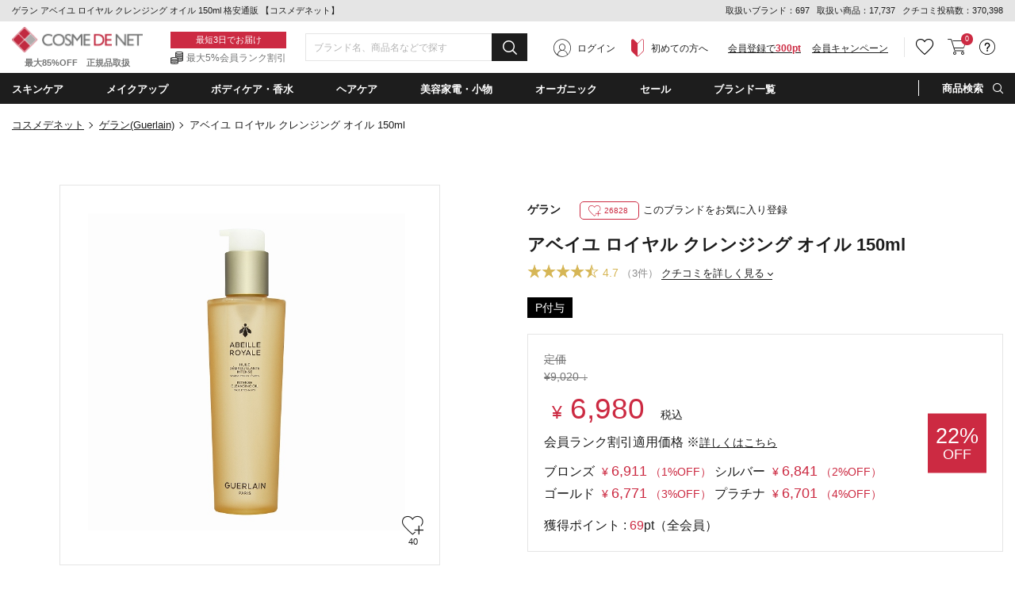

--- FILE ---
content_type: text/html;charset=UTF-8
request_url: https://www.cosme-de.net/pd/products/1104533
body_size: 52814
content:
<!DOCTYPE html>
<html>
<head>
<meta charset="UTF-8">
<meta name="format-detection" content="telephone=no">
<meta name="google-site-verification" content="cSC6aH0cZRzqhGxkjkrqC9txtr4_v0eK2wQdZut7UK4" />
<meta name="msvalidate.01" content="A2F6B6FA1425F56FCD1B16392F815FAE" />
<meta name="csrf-token" content="6A15094DB93CA125121D25CF7963B318DFAADA63" />
<meta name="theme-color" content="#1d1d1d" > 
<meta http-equiv="X-UA-Compatible" content="IE=edge"/>
<link rel="shortcut icon" href="https://image2.cosme-de.net/favicon.ico" />
<link rel="apple-touch-icon" href="https://image2.cosme-de.net/assets/pcv2/images/share/apple-touch-icon_180.png" />
<link rel="mask-icon" href="https://image2.cosme-de.net/favicon.svg" />
<link rel="search" type="application/opensearchdescription+xml" href="/opensearch.xml" title="コスメデネット"  />
<link rel="preload" as="font" href="https://image2.cosme-de.net/assets/pcv2/css/fonts/icomoon.ttf?jd9z1i"  crossorigin >
<link rel="stylesheet" media="all" type="text/css" href="https://image2.cosme-de.net/assets/pcv2/css/reset.min.css">
<link rel="stylesheet" media="all" type="text/css" href="https://image2.cosme-de.net/assets/pcv2/css/style.min.css">
<link rel="stylesheet" media="all" type="text/css" href="https://image2.cosme-de.net/assets/pcv2/css/jost.min.css">
<link rel="stylesheet" media="all" type="text/css" href="https://image2.cosme-de.net/assets/pcv2/css/base.min.css?1226">
<link rel="stylesheet" media="all" type="text/css" href="https://image2.cosme-de.net/assets/pcv2/css/pc_cosmedenet.min.css">
<link rel="stylesheet" media="all" type="text/css" href="https://image2.cosme-de.net/assets/pcv2/css/slick.min.css">
<link rel="stylesheet" media="all" type="text/css" href="https://image2.cosme-de.net/assets/pcv2/css/slick-theme.min.css">
<link rel="stylesheet" media="all" type="text/css" href="https://image2.cosme-de.net/zendesk/zendesk.css"> 
<style>
.header .mid_area .fix_area .min_width .text_area .text_02{padding:3px 0 1px;padding-left:20px;color:#747575;font-size:12px;font-size:1.2rem;background:url(https://image2.cosme-de.net/assets/pcv2/images/base/icon_01.png) no-repeat left center}
.star.star_00h{background:url(https://image2.cosme-de.net/assets/pcv2/images/base/review_star_00h.png) no-repeat left top}.star.star_01{background:url(https://image2.cosme-de.net/assets/pcv2/images/base/review_star_01.png) no-repeat left top}.star.star_01h{background:url(https://image2.cosme-de.net/assets/pcv2/images/base/review_star_01h.png) no-repeat left top}.star.star_02{background:url(https://image2.cosme-de.net/assets/pcv2/images/base/review_star_02.png) no-repeat left top}.star.star_02h{background:url(https://image2.cosme-de.net/assets/pcv2/images/base/review_star_02h.png) no-repeat left top}.star.star_03{background:url(https://image2.cosme-de.net/assets/pcv2/images/base/review_star_03.png) no-repeat left top}.star.star_03h{background:url(https://image2.cosme-de.net/assets/pcv2/images/base/review_star_03h.png) no-repeat left top}.star.star_04{background:url(https://image2.cosme-de.net/assets/pcv2/images/base/review_star_04.png) no-repeat left top}.star.star_04h{background:url(https://image2.cosme-de.net/assets/pcv2/images/base/review_star_04h.png) no-repeat left top}.star.star_05{background:url(https://image2.cosme-de.net/assets/pcv2/images/base/review_star_05.png) no-repeat left top}
</style>
<script type="application/ld+json">
{
  "@context": "http://schema.org",
  "@type": "WebSite",
  "url": "https://www.cosme-de.net/",
  "potentialAction": {
    "@type": "SearchAction",
    "target": "https://www.cosme-de.net/search/keyword?keyword={search_term}",
    "query-input": "required name=search_term"
  }
}
</script>


<script>
window.dataLayer = window.dataLayer || [];
</script>

<script>

  var login_user_detail = {
    is_login: false
  };

</script>

    <script>
      dataLayer.push({
         'member_id': ''
      });
    </script>
  
  <!-- Google Tag Manager -->
  <script>(function(w,d,s,l,i){w[l]=w[l]||[];w[l].push({'gtm.start':
  new Date().getTime(),event:'gtm.js'});var f=d.getElementsByTagName(s)[0],
  j=d.createElement(s),dl=l!='dataLayer'?'&l='+l:'';j.async=true;j.src=
  'https://www.googletagmanager.com/gtm.js?id='+i+dl;f.parentNode.insertBefore(j,f);
  })(window,document,'script','dataLayer','GTM-8BJK');</script>
  <!-- End Google Tag Manager -->

<link rel="stylesheet" media="all" type="text/css" href="https://image2.cosme-de.net/assets/pcv2/css/colorbox.min.css">
<link rel="stylesheet" media="all" type="text/css" href="https://image2.cosme-de.net/assets/pcv2/css/item_detail.min.css?20231016">
<style>
.itemPage .box .item_list_01 .item .rank_icon.rank_icon_01::before,.itemPage .box .item_list_01 .item .rank_icon.rank_icon_02::before,.itemPage .box .item_list_01 .item .rank_icon.rank_icon_03::before{position:absolute;top:5px;left:50%;width:13px;height:11px;background:url(https://image2.cosme-de.net/assets/pcv2/images/home/rank_icon_img.png) no-repeat;background-size:100%;-webkit-transform:translateX(-50%);-ms-transform:translateX(-50%);transform:translateX(-50%);content:''}.itemPage .item_content .l_area .item_img_area .thumbnail_area .other_picture.thumbnail_img:hover .img{border:2px solid #e9cfe9}.item_price-memberrank_currency{font-size:14px;color:#cc2a42;font-weight:500;margin-left:5px}.item_price-memberrank_price{font-size:18px;color:#cc2a42;font-weight:500}.item_price-memberrank_rate{font-size:14px;color:#cc2a42}.item_price-memberrank_title{font-size:16px;margin-bottom:10px}.item_price-memberrank_title-more{font-size:14px;text-decoration:underline}.item_price-memberrank_body{font-size:16px;width:480px}.hidden{visibility: hidden!important;display:none!important;}
</style>
<meta name="keywords" content="ゲラン,Guerlain,アベイユ ロイヤル クレンジング オイル150ml,Abeille Royal Cleansing Oil Anti-Pollution150ml,こすめでねっと,通販,化粧品,ランキング,クチコミ,海外コスメ,格安" />
<meta name="description" content="ゲラン（Guerlain）アベイユ ロイヤル クレンジング オイル 150mlを送料無料でお届け！ブランド化粧品が最大85％オフの格安通販コスメデネット。" />
<link rel="canonical" href="https://www.cosme-de.net/pd/products/1104533" />

<meta property="og:title" content="ゲラン アベイユ ロイヤル クレンジング オイル 150ml 格安通販 【コスメデネット】" />
<meta property="og:image" content="https://image2.cosme-de.net/html/images/3104533.jpg" />
<meta property="og:url" content="https://www.cosme-de.net/pd/products/1104533" />
<meta property="og:site_name" content="コスメデネット" />
<meta property="og:description" content="ゲラン（Guerlain）アベイユ ロイヤル クレンジング オイル 150mlを送料無料でお届け！ブランド化粧品が最大85％オフの格安通販コスメデネット。" />
<meta property="og:type" content="article" />
<meta property="fb:app_id" content="1554792414754173" />
<meta name="twitter:card" content="summary" />
<meta name="twitter:site" content="@cosmedenet" />
<meta name="twitter:title" content="ゲラン アベイユ ロイヤル クレンジング オイル 150ml 格安通販 【コスメデネット】" />
<meta name="twitter:description" content="ゲラン（Guerlain）アベイユ ロイヤル クレンジング オイル 150mlを送料無料でお届け！ブランド化粧品が最大85％オフの格安通販コスメデネット。" />
<meta name="twitter:image" content="https://image2.cosme-de.net/html/images/3104533.jpg" />

<title>ゲラン アベイユ ロイヤル クレンジング オイル 150ml 格安通販 【コスメデネット】</title>
</head>
<body  class="logout"   >


    <!-- Google Tag Manager (noscript) -->
    <noscript><iframe src="https://www.googletagmanager.com/ns.html?id=GTM-8BJK"
    height="0" width="0" style="display:none;visibility:hidden"></iframe></noscript>
    <!-- End Google Tag Manager (noscript) -->
  
<header class="header">



<div class="top_area">
  <div class="min_width">
    
    <p class="h1_text">ゲラン アベイユ ロイヤル クレンジング オイル 150ml 格安通販 【コスメデネット】</p>
    
    <div class="text" style="line-height:1.8;">
      <span>取扱いブランド：697</span>
      <span>取扱い商品：17,737</span>
      <span>クチコミ投稿数：370,398</span>
    </div>
  </div>
</div>


<div class="mid_area">
  <div class="fix_area" id="header_fixed">
    <div class="min_width">
      
      
      <p class="logo"><a href="/"><img loading="lazy" width="165" height="32" src="https://image2.cosme-de.net/assets/pcv2/images/base/header_logo.png" alt="COSME DE NET" ></a><span>最大85%OFF　正規品取扱</span></p>
      
      <div class="text_area"><p class="text_01">最短3日でお届け</p><p class="text_02">最大5%会員ランク割引</p></div>
      
      <div class="search_form" style="width:280px" >
        <form id="frmHeaderMidKeyword" name="frmHeaderMidKeyword"  action="/search/keyword" method="get" onsubmit="if(this.keyword.value==''){alert('キーワード（ブランド名・商品名・シリーズなど）を入力してください。'); return false;}">
          
            <script src="https://image2.cosme-de.net/assets/pcv2/script/jquery-1.11.3.min.js"></script>
            <script src="https://unpkg.com/@trevoreyre/autocomplete-js"></script>
            <script src="https://image2.cosme-de.net/assets/pcv2/script/pc_full_text_search_suggest.js"></script>
            <link rel="stylesheet" href="https://unpkg.com/@trevoreyre/autocomplete-js/dist/style.css"/>
            <link rel="stylesheet" type="text/css" href="https://image2.cosme-de.net/assets/pcv2/css/suggest.css">

            <div id="autocomplete" class="autocomplete" style="display: inline-block; width: 100%;">
                <input type="search" id="inputSearch" name="keyword" class="autocomplete-input" autocomplete="off" placeholder="ブランド名、商品名などで探す">
                <ul class="autocomplete-result-list"></ul>
            </div>
            <script>
              APPEC.module.searchSuggest.InitialSite = 'CDN';
              APPEC.module.searchSuggest.InitialElement = '#autocomplete';
              APPEC.module.searchSuggest.SuggestSearchPCUrl = 'https://www.cosme-de.net/search/suggest/';
              APPEC.module.searchSuggest.SearchKeywordUrl = 'https://www.cosme-de.net/search/keyword?keyword=';
              APPEC.module.searchSuggest.SearchBrandUrl = 'https://www.cosme-de.net/pd/brand/';
              APPEC.module.searchSuggest.SearchCategoryUrl = 'https://www.cosme-de.net/';
              APPEC.module.searchSuggest.ItemDetailUrl = 'https://www.cosme-de.net/pd/products/';

              APPEC.module.searchSuggest.Initialize();
            </script>
          
          <button type="submit" id="btnHeaderMidAreaSearch" ><span aria-hidden="true" class="icon_font icon-icon_02"></span></button>
        </form>
      </div>
      
      
  <div class="member_area"><div class="btn login_btn"><span aria-hidden="true" class="icon_font icon-icon_07"></span><a href="/login/">ログイン</a></div><div class="btn beginner_btn"><span aria-hidden="true" class="icon_font icon-icon_08"></span><a href="/guide/new_customers">初めての方へ</a></div><div class="btn register_btn"><a href="/mem/regist_form?ctl=mem_regist_rules">会員登録で<span>300pt</span></a></div><div class="btn" style="margin-left:1em"  ><a href="/campaign/" style="text-decoration: underline" >会員キャンペーン</a></div></div>

<div class="btn_area">
  
  
  <div class="btn favorite h_menu_trigger">
    <div class="icon"><a href="https://www.cosme-de.net/login/" style="text-decoration:none" ><span aria-hidden="true" class="icon_font icon-icon_04"></span></a></div>
  </div>
  
  
  <div class="btn cart">
    <a href="/cart/main"><span aria-hidden="true" class="icon_font icon-icon_05"></span></a>
    <span class="badge js-header_cartarea_count">0</span>
  </div>
  
  <div class="btn support h_menu_trigger" >
    <div class="icon"><span aria-hidden="true" class="icon_font icon-icon_06"></span></div>
    <div class="h_menu_box">
      <div class="inner">
        <p class="ttl">お客様サポート</p>
        <ul class="list_01 common_list_01">
          <li><a href="/faq">よくある質問</a></li>
          <li><a href="/guide/order">ご注文・お支払い</a></li>
          <li><a href="/guide/return">キャンセル・返品交換</a></li>
          <li><a href="/faq_list?cate=2">送料・お届け</a></li>
          <li><a href="/guide">お買い物ガイド</a></li>
          <li><a href="/guide/new_customers">はじめての方へ</a></li>
        </ul>
      </div>
    </div>
  </div>
</div>

    </div>
  </div>
</div>

<div class="bottom_area">
<div class="min_width">
<ul class="navi_list">


<li class="navi navi_01 navi_trigger"><span class="navi_name" ondblclick="location.href='/skincare/'" >スキンケア</span>
  <div class="cat_menu navi_menu_box" >
    <div class="inner">
      <p class="ttl_01" style="padding-left:5px;"><span aria-hidden="true" class="icon_font icon-icon_10"  ></span><a style="font-weight:700;font-size:14px;" href="/skincare/">スキンケア・基礎化粧品(4974)</a></p>
      <div class="flex_wrap">
        <div class="l_area">
          <div class="block"><p class="ttl_02"><a href="/skincare/01">洗顔料・クレンジング（794）</a></p><ul><li><a href="/skincare/0001">洗顔石鹸（石けん）（19）</a></li><li><a href="/skincare/0002">洗顔フォーム（201）</a></li><li><a href="/skincare/0003">オイルクレンジング（82）</a></li><li><a href="/skincare/0004">ミルククレンジング（128）</a></li><li><a href="/skincare/0005">クレンジングクリーム（77）</a></li><li><a href="/skincare/0006">クレンジングジェル（76）</a></li><li><a href="/skincare/0007">ポイントメイク落とし・メイクリムーバー（38）</a></li><li><a href="/skincare/0008">その他洗顔料・クレンジング（139）</a></li><li><a href="/skincare/0083">クレンジングウォーター（74）</a></li></ul></div><div class="block"><p class="ttl_02"><a href="/skincare/02">ベーシックケア（3026）</a></p><ul><li><a href="/skincare/0009">化粧水・ローション（624）</a></li><li><a href="/skincare/0010">美容液（818）</a></li><li><a href="/skincare/0011">乳液・ミルク（158）</a></li><li><a href="/skincare/0012">フェイスクリーム・ジェル・乳液・ミルク（1183）</a></li><li><a href="/skincare/0013">フェイスオイル・バーム（187）</a></li><li><a href="/skincare/0015">スキンケアその他（120）</a></li><li><a href="/skincare/0082">ブースター・導入液（38）</a></li></ul></div><div class="block"><p class="ttl_02"><a href="/skincare/03">パック・フェイスマスク（442）</a></p><ul><li><a href="/skincare/0017">スクラブ洗顔/ピーリング（126）</a></li><li><a href="/skincare/0018">シートマスク・パック（318）</a></li><li><a href="/skincare/0090">マッサージクリーム（4）</a></li></ul></div><div class="block"><p class="ttl_02"><a href="/skincare/04">目元・口元エイジングケア（551）</a></p><ul><li><a href="/skincare/0019">アイクリーム・目元美容液（351）</a></li><li><a href="/skincare/0020">眉毛美容液（1）</a></li><li><a href="/skincare/0021">まつげ美容液（23）</a></li><li><a href="/skincare/0022">リップケア・リップクリーム（178）</a></li></ul></div><div class="block"><p class="ttl_02"><a href="/skincare/23">日焼け対策・サンケア（252）</a></p><ul><li><a href="/skincare/0014">日焼け止め・UVケア（252）</a></li></ul></div>
        </div>
        <div class="r_area"> <p class="ttl_02">お悩みから探す</p><ul class="trouble"> <li><a href="/skincare/?effect=02">美白・シミ</a></li><li><a href="/skincare/?effect=03">くすみ</a></li><li><a href="/skincare/?effect=04">毛穴ケア</a></li><li><a href="/skincare/?effect=05">アクネケア</a></li><li><a href="/skincare/?effect=07">低刺激・敏感肌</a></li><li><a href="/skincare/?effect=08">アンチエイジング</a></li><li><a href="/skincare/?effect=09">ハリ・弾力</a></li><li><a href="/skincare/?effect=70">しわ・リンクルケア</a></li><li><a href="/skincare/?effect=17">目元のクマ</a></li></ul> </div>
      </div>
    </div>
  </div>
</li>
 
<li class="navi navi_02 navi_trigger" ><span class="navi_name" ondblclick="location.href='/makeup/'" >メイクアップ</span>
  <div class="cat_menu navi_menu_box" >
    <div class="inner">
      <p class="ttl_01" style="padding-left:5px;"><span aria-hidden="true" class="icon_font icon-icon_11"  ></span><a style="font-weight:700;font-size:14px;" href="/makeup/">メイクアップ(3272)</a></p>
      <div class="flex_wrap">
        <div class="l_area">
          <div class="block"><p class="ttl_02"><a href="/makeup/18">ベースメイク（543）</a></p><ul><li><a href="/makeup/0034">化粧下地/BB/CCクリーム（289）</a></li><li><a href="/makeup/0039">コンシーラー（145）</a></li><li><a href="/makeup/0071">ハイライター（109）</a></li></ul></div><div class="block"><p class="ttl_02"><a href="/makeup/19">口紅・グロス・リップライナー（717）</a></p><ul><li><a href="/makeup/0047">口紅・リップスティック（508）</a></li><li><a href="/makeup/0048">リップグロス（175）</a></li><li><a href="/makeup/0049">リップライナー（34）</a></li></ul></div><div class="block"><p class="ttl_02"><a href="/makeup/20">メイク道具・化粧小物（158）</a></p><ul><li><a href="/makeup/0051">メイクブラシ（64）</a></li><li><a href="/makeup/0088">鏡・ミラー（2）</a></li><li><a href="/makeup/0091">ビューラー（2）</a></li><li><a href="/makeup/0092">その他化粧小物（93）</a></li></ul></div><div class="block"><p class="ttl_02"><a href="/makeup/22">アイメイク・アイシャドウ（735）</a></p><ul><li><a href="/makeup/0042">アイブロウ・眉マスカラ（208）</a></li><li><a href="/makeup/0043">ペンシルアイライナー（81）</a></li><li><a href="/makeup/0046">パウダーアイシャドウ（340）</a></li><li><a href="/makeup/0058">ジェル・クリームアイシャドウ（31）</a></li><li><a href="/makeup/0059">その他アイシャドウ（12）</a></li><li><a href="/makeup/0060">リキッドアイライナー（50）</a></li><li><a href="/makeup/0061">ジェルアイライナー（12）</a></li><li><a href="/makeup/0062">その他アイライナー（6）</a></li></ul></div><div class="block"><p class="ttl_02"><a href="/makeup/26">ファンデーション・パウダー（930）</a></p><ul><li><a href="/makeup/0035">パウダーファンデーション（96）</a></li><li><a href="/makeup/0036">リキッドファンデーション（486）</a></li><li><a href="/makeup/0037">クリーム・エマルジョンファンデ（29）</a></li><li><a href="/makeup/0038">その他ファンデーション（30）</a></li><li><a href="/makeup/0040">フェイスパウダー・ルースパウダー（148）</a></li><li><a href="/makeup/0041">プレストパウダー・フェイスカラー（104）</a></li><li><a href="/makeup/0119">スティックファンデーション（10）</a></li><li><a href="/makeup/0124">クッションファンデーション（35）</a></li></ul></div><div class="block"><p class="ttl_02"><a href="/makeup/27">マスカラ（182）</a></p><ul><li><a href="/makeup/0044">マスカラ（173）</a></li><li><a href="/makeup/0045">マスカラ下地（9）</a></li></ul></div><div class="block"><p class="ttl_02"><a href="/makeup/28">チーク（頬紅）（190）</a></p><ul><li><a href="/makeup/0050">パウダーチーク（160）</a></li><li><a href="/makeup/0056">ジェル・クリームチーク（29）</a></li><li><a href="/makeup/0057">リキッド他チーク（1）</a></li></ul></div>
        </div>
        <div class="r_area"> <p class="ttl_02">お悩みから探す</p><ul class="trouble"> <li><a href="/makeup/?effect=20">カバー力</a></li><li><a href="/makeup/?effect=21">くずれにくい</a></li><li><a href="/makeup/?effect=15">UVカット</a></li><li><a href="/makeup/?effect=19">ナチュラル仕上がり</a></li><li><a href="/makeup/?effect=48">パール・ラメ</a></li><li><a href="/makeup/?effect=59">透明感・薄づき</a></li><li><a href="/makeup/?effect=24">ボリュームアップ</a></li><li><a href="/makeup/?effect=25">ウォータープルーフ</a></li><li><a href="/makeup/?effect=54">お湯で落ちる（メイク）</a></li></ul> </div>
      </div>
    </div>
  </div>
</li>

<li class="navi navi_03 navi_trigger"><span class="navi_name" ondblclick="location.href='/bodycare/'" >ボディケア・香水</span>
  <div class="cat_menu navi_menu_box"  >
    <div class="inner">
      <p class="ttl_01" style="padding-left:5px;"><span aria-hidden="true" class="icon_font icon-icon_12"  ></span><a style="font-weight:700;font-size:14px;" href="/bodycare/">ボディケア・香水(6232)</a></p>
      <div class="flex_wrap">
        <div class="l_area">
          <div class="block"><p class="ttl_02"><a href="/bodycare/05">ボディケア（1285）</a></p><ul><li><a href="/bodycare/0023">ボディソープ・ボディシャンプー（274）</a></li><li><a href="/bodycare/0025">ボディオイル（211）</a></li><li><a href="/bodycare/0026">ボディクリーム（220）</a></li><li><a href="/bodycare/0027">ボディローション・ミルク（291）</a></li><li><a href="/bodycare/0028">ボディジェル（29）</a></li><li><a href="/bodycare/0029">ボディスクラブ（92）</a></li><li><a href="/bodycare/0033">その他ボディケア（43）</a></li><li><a href="/bodycare/0089">ボディ用石鹸（石けん）（134）</a></li><li><a href="/bodycare/0120">ボディバター（11）</a></li></ul></div><div class="block"><p class="ttl_02"><a href="/bodycare/07">香水・フレグランス（2857）</a></p><ul><li><a href="/bodycare/0052">女性用香水（レディースフレグランス）（1530）</a></li><li><a href="/bodycare/0053">男性用香水（メンズフレグランス）（817）</a></li><li><a href="/bodycare/0085">エッセンシャルオイル(精油)（25）</a></li><li><a href="/bodycare/0093">アロマ・キャンドル（279）</a></li><li><a href="/bodycare/0094">ルームフレグランス（206）</a></li><li><a href="/bodycare/0095">リラクゼーション（10）</a></li></ul></div><div class="block"><p class="ttl_02"><a href="/bodycare/10">サプリメント・健康食品（60）</a></p><ul><li><a href="/bodycare/0066">ダイエットサプリメント（2）</a></li><li><a href="/bodycare/0096">ヘルスケアその他（47）</a></li><li><a href="/bodycare/0097">美容・健康サプリメント・食品（11）</a></li></ul></div><div class="block"><p class="ttl_02"><a href="/bodycare/11">エチケット（250）</a></p><ul><li><a href="/bodycare/0070">デオドラント・制汗剤（129）</a></li><li><a href="/bodycare/0073">脱毛・ムダ毛処理（1）</a></li><li><a href="/bodycare/0080">歯磨き・オーラルケア（88）</a></li><li><a href="/bodycare/0098">洗濯用洗剤・柔軟剤（32）</a></li></ul></div><div class="block"><p class="ttl_02"><a href="/bodycare/15">ネイル・ネイルケア（1207）</a></p><ul><li><a href="/bodycare/0078">マニキュア・ネイルカラー（1132）</a></li><li><a href="/bodycare/0079">ネイルオイル・クリームなどケア用品（75）</a></li></ul></div><div class="block"><p class="ttl_02"><a href="/bodycare/21">スペシャルボディケア・パーツ（506）</a></p><ul><li><a href="/bodycare/0030">バストアップ・ネックケア（36）</a></li><li><a href="/bodycare/0031">レッグ・フットケア（22）</a></li><li><a href="/bodycare/0032">ハンドクリーム・ケア（448）</a></li></ul></div><div class="block"><p class="ttl_02"><a href="/bodycare/33">入浴剤・バスオイル（120）</a></p><ul><li><a href="/bodycare/0024">入浴剤・バスオイル（93）</a></li><li><a href="/bodycare/0121">バスソルト（20）</a></li><li><a href="/bodycare/0122">バブルバス（7）</a></li></ul></div>
        </div>
        <div class="r_area"> <p class="ttl_02">お悩みから探す</p><ul class="trouble"> <li><a href="/bodycare/?effect=36">デオドラント</a></li><li><a href="/bodycare/?effect=34">スリミング</a></li><li><a href="/bodycare/?effect=35">リラックス</a></li><li><a href="/bodycare/?effect=38">代謝アップ</a></li><li><a href="/bodycare/?effect=45">脂肪燃焼</a></li><li><a href="/bodycare/?effect=98">デトックス</a></li><li><a href="/bodycare/?effect=51">角質ケア</a></li><li><a href="/bodycare/?effect=39">バストアップ</a></li></ul> </div>
      </div>
    </div>
  </div>
</li>

<li class="navi navi_04 navi_trigger"><span class="navi_name" ondblclick="location.href='/haircare/'"  >ヘアケア</span>
  <div class="cat_menu navi_menu_box" >
    <div class="inner">
      <p class="ttl_01" style="padding-left:5px;"><span aria-hidden="true" class="icon_font icon-icon_13"  ></span><a style="font-weight:700;font-size:14px;" href="/haircare/">ヘアケア(3073)</a></p>
      <div class="flex_wrap">
        <div class="l_area">
          <div class="block"><p class="ttl_02"><a href="/haircare/14">ヘアスタイリング （483）</a></p><ul><li><a href="/haircare/0086">ヘアスタイリング（436）</a></li><li><a href="/haircare/0099">ヘアブラシ（47）</a></li></ul></div><div class="block"><p class="ttl_02"><a href="/haircare/24">シャンプー・コンディショナー（1526）</a></p><ul><li><a href="/haircare/0075">シャンプー（978）</a></li><li><a href="/haircare/0076">コンディショナー（598）</a></li></ul></div><div class="block"><p class="ttl_02"><a href="/haircare/25">スペシャルヘアケア（1092）</a></p><ul><li><a href="/haircare/0077">その他ヘアケア（オイル・ウォーター）（450）</a></li><li><a href="/haircare/0084">ヘアトリートメント（631）</a></li><li><a href="/haircare/0087">スカルプケア（頭皮ケア）（12）</a></li></ul></div>
        </div>
        <div class="r_area"> <p class="ttl_02">お悩みから探す</p><ul class="trouble"> <li><a href="/haircare/?effect=85">まとまりやすい</a></li><li><a href="/haircare/?effect=31">トリートメント効果</a></li><li><a href="/haircare/?effect=52">さらさら</a></li><li><a href="/haircare/?effect=53">しっとり</a></li><li><a href="/haircare/?effect=56">ふけ・かゆみ（地肌）対策</a></li><li><a href="/haircare/?effect=57">抜け毛対策</a></li><li><a href="/haircare/?effect=60">香りがよい</a></li><li><a href="/haircare/?effect=81">洗い流し不要</a></li></ul> </div>
      </div>
    </div>
  </div>
</li>

<li class="navi navi_07 navi_trigger"><span class="navi_name" ondblclick="location.href='/beautyaccessories/'" >美容家電・小物</span>
  <div class="cat_menu navi_menu_box" >
    <div class="inner">
      <p class="ttl_01" style="padding-left:5px;"><span aria-hidden="true" class="icon_font icon-4"  ></span><a style="font-weight:700;font-size:14px;" href="/beautyaccessories/">美容家電・小物(219)</a></p>
      <div class="flex_wrap">
        <div class="l_area">
          <div class="block"><p class="ttl_02"><a href="/beautyaccessories/29">美容家電（78）</a></p><ul><li><a href="/beautyaccessories/0101">ドライヤー（31）</a></li><li><a href="/beautyaccessories/0102">バリカン（10）</a></li><li><a href="/beautyaccessories/0103">美顔器（19）</a></li><li><a href="/beautyaccessories/0104">脱毛器（3）</a></li><li><a href="/beautyaccessories/0105">その他美容家電（15）</a></li></ul></div><div class="block"><p class="ttl_02"><a href="/beautyaccessories/30">美容小物（63）</a></p><ul><li><a href="/beautyaccessories/0106">タオル（25）</a></li><li><a href="/beautyaccessories/0110">その他美容小物（38）</a></li></ul></div><div class="block"><p class="ttl_02"><a href="/beautyaccessories/31">ギフト（2）</a></p><ul><li><a href="/beautyaccessories/0113">ペット（2）</a></li></ul></div><div class="block"><p class="ttl_02"><a href="/beautyaccessories/32">雑貨（76）</a></p><ul><li><a href="/beautyaccessories/0118">おもちゃ（76）</a></li></ul></div>
        </div>
        
      </div>
    </div>
  </div>
</li>
<li class="navi navi_05 navi_trigger"><span class="navi_name" ondblclick="location.href='/organiccosmetics/'" >オーガニック</span>  <div class="cat_menu navi_menu_box" style="max-height:390px;overflow-y:auto" >    <div class="inner">      <div class="l_area">        <p class="ttl_01" style="padding-left:5px;"><span aria-hidden="true" class="icon_font icon-icon_14"  ></span><a style="font-weight:700;font-size:14px;" href="/organiccosmetics/">ナチュラル・オーガニック(1524)</a></p>        <div class="flex_wrap">          <div class="block">          <p class="ttl_02">スキンケア・日焼け対策</p>          <ul>          <li><a href="/organiccosmetics/01">洗顔料・クレンジング（157）</a></li>          <li><a href="/organiccosmetics/02">ベーシックケア（524）</a></li>          <li><a href="/organiccosmetics/03">パック・フェイスマスク（73）</a></li>          <li><a href="/organiccosmetics/23">日焼け対策・サンケア（13）</a></li>          <li><a href="/organiccosmetics/04">目元・口元エイジングケア（104）</a></li>          </ul>          </div>          <div class="block">          <p class="ttl_02">メイクアップ</p>          <ul>          <li><a href="/organiccosmetics/22">アイメイク・アイシャドウ（15）</a></li>          <li><a href="/organiccosmetics/19">口紅・グロス・リップライナー（13）</a></li>          <li><a href="/organiccosmetics/20">メイク道具・化粧小物（0）</a></li>          </ul>          </div>          <div class="block">          <p class="ttl_02">ボディ・ネイルケア</p>          <ul>          <li><a href="/organiccosmetics/05">ボディケア（222）</a></li>          <li><a href="/organiccosmetics/21">スペシャルボディケア・パーツ（81）</a></li>          <li><a href="/organiccosmetics/15">ネイル・ネイルケア（5）</a></li>          <li><a href="/organiccosmetics/07">香水・フレグランス（39）</a></li>          </ul>          </div>          <div class="block">          <p class="ttl_02">ヘアケア</p>          <ul>          <li><a href="/organiccosmetics/24">シャンプー・コンディショナー（189）</a></li>          <li><a href="/organiccosmetics/25">スペシャルヘアケア（82）</a></li>          <li><a href="/organiccosmetics/14">ヘアスタイリング（34）</a></li>          </ul>          </div>          <div class="block">          <p class="ttl_02">その他</p>          <ul>          <li><a href="/organiccosmetics/10">サプリメント・健康食品（1）</a></li>          <li><a href="/organiccosmetics/11">エチケット（32）</a></li>          </ul>          </div>          <div class="block">          <div class="link"><a href="/organiccosmetics/brand">オーガニックコスメブランド一覧</a></div>          <div class="link"><a href="/organiccosmetics/certify">オーガニック認定について</a></div>          </div>        </div>      </div>      <div class="r_area">        <p class="ttl_01">ナチュラル・オーガニックの人気商品</p>        <ul class="featured ">                <li>        <a href="/pd/products/WD00049?product_no=WD00049">        <figure class="img"><img loading="lazy" src="https://image2.cosme-de.net/html/images/WD00049_S.jpg" alt="" width="68" height="68" ></figure>        <p>歯みがき（ソルト） 75ml </p>        </a>        </li>                <li>        <a href="/pd/products/1105562?product_no=3105562">        <figure class="img"><img loading="lazy" src="https://image2.cosme-de.net/html/images/3105562_S.jpg" alt="" width="68" height="68" ></figure>        <p>ビオオイル アルガンオイル(リニューアルパッケージ) 100ml/3.3fl.oz. </p>        </a>        </li>                <li>        <a href="/pd/products/1104046?product_no=3104046">        <figure class="img"><img loading="lazy" src="https://image2.cosme-de.net/html/images/3104046_S.jpg" alt="" width="68" height="68" ></figure>        <p>シトラス シャワージェル 300ml </p>        </a>        </li>                <li>        <a href="/pd/products/NYR0200?product_no=NYR0200">        <figure class="img"><img loading="lazy" src="https://image2.cosme-de.net/html/images/NYR0200_S.jpg?001" alt="" width="68" height="68" ></figure>        <p>フランキンセンスウォーター 200ml </p>        </a>        </li>                <li>        <a href="/pd/products/GIO0143?product_no=GIO0143">        <figure class="img"><img loading="lazy" src="https://image2.cosme-de.net/html/images/GIO0143_S.jpg?001" alt="" width="68" height="68" ></figure>        <p>2chic ダメージ コンディショナー＜ビッグボトル＞ 710ml </p>        </a>        </li>                <li>        <a href="/pd/products/MA00014?product_no=MA00014">        <figure class="img"><img loading="lazy" src="https://image2.cosme-de.net/html/images/MA00014_S.jpg?001" alt="" width="68" height="68" ></figure>        <p>アイケアクリーム 15ml 1個</p>        </a>        </li>                </ul>      </div>    </div>  </div></li> 
<li class="navi navi_06 sale navi_trigger"><span class="navi_name" style="color:#fff" ondblclick="location.href='/sale/'" >セール</span> <div class="sale_menu navi_menu_box"> <div class="inner"> <p class="ttl"><span class="icon_font icon-icon_16"></span>セール</p><ul class="list_01 common_list_01"> <li><a href="/sale/">すべてのセール商品</a></li><li><a href="/topics/pricedown">プライスダウン</a></li><li><a href="/sale/halfprice">ALL半額以下</a></li><li><a href="/sale/timesale">タイムセール</a></li><li><a href="/sale/outlet">ワケありアウトレット</a></li></ul> </div></div></li>
<li class="navi navi_07 navi_trigger"><span class="navi_name" ondblclick="location.href='/brands/';" >ブランド一覧</span>  <div class="bland_menu navi_menu_box">    <div class="inner">      <div class="link_area">                        <div class="block">        <p class="ttl">新商品追加ブランド</p>        <ul class="common_list_01">                    <li><a href="/pd/brand/sisley">シスレー <span style="color:#cc2a42">1/5 UP</span></a></li>                    <li><a href="/pd/brand/melvita">メルヴィータ <span style="color:#cc2a42">1/5 UP</span></a></li>                    <li><a href="/pd/brand/clinique">クリニーク <span style="color:#cc2a42">1/5 UP</span></a></li>                    <li><a href="/pd/brand/cle-de-peau-beaute">クレ・ド・ポー ボーテ（資生堂） <span style="color:#cc2a42">12/24 UP</span></a></li>                  </ul>        </div>                        <div class="block header_bottom_recommendation" id="headerBottomRecommendation" >          <p class="ttl">あなたにおすすめ</p>          <ul class="common_list_01"></ul>        </div>      </div>                  <div class="bnr_area">                <div class="bnr">        <a href="/pd/brand/sk-ii">          <img loading="lazy" src="https://image2.cosme-de.net/html/brand_banner/brandbnr_sk2_760x280.png" alt="" width="225" height="83" />        </a>        </div>                <div class="bnr">        <a href="/pd/brand/clarins">          <img loading="lazy" src="https://image2.cosme-de.net/html/brand_banner/brandbnr_cla_760x280.png" alt="" width="225" height="83" />        </a>        </div>                <div class="bnr">        <a href="/pd/brand/clinique">          <img loading="lazy" src="https://image2.cosme-de.net/html/brand_banner/brandbnr_cli_760x280.png" alt="" width="225" height="83" />        </a>        </div>                <div class="bnr">        <a href="/pd/brand/perspirex">          <img loading="lazy" src="https://image2.cosme-de.net/html/brand_banner/brandbnr_pse_760x280.png" alt="" width="225" height="83" />        </a>        </div>              </div>                  <div class="bland_area">        <p class="ttl"><span aria-hidden="true" class="icon_font icon-icon_17"></span><a href="/brands/a" style="text-decoration: underline;">ブランド一覧</a></p>        <div class="bland_list">          <ul class="scroll_area">                    <li>            <span class="a_link" id="bland_alink_01">ア行</span>            <ul>                              <li>                <a href="/pd/brand/icr">                ICR <span>（1）</span>                 </a>              </li>                              <li>                <a href="/pd/brand/rmk">                RMK（アールエムケー） <span>（12）</span>                 </a>              </li>                              <li>                <a href="/pd/brand/rms-beauty">                RMSビューティー <span>（6）</span>                 </a>              </li>                              <li>                <a href="/pd/brand/artis-di-voce">                アーティスディヴォーチェ <span>（22）</span>                 </a>              </li>                              <li>                <a href="/pd/brand/artistic-co">                アーティスティックアンドシーオー <span>（1）</span>                 </a>              </li>                              <li>                <a href="/pd/brand/erno-laszlo">                アーノラズロ <span>（2）</span>                 </a>              </li>                              <li>                <a href="/pd/brand/urbanskinrx">                アーバンスキンRx <span>（3）</span>                 </a>              </li>                              <li>                <a href="/pd/brand/urban-decay">                アーバンディケイ <span>（16）</span>                 </a>              </li>                              <li>                <a href="/pd/brand/eyeko">                アイコ <span>（10）</span>                 </a>              </li>                              <li>                <a href="/pd/brand/icegel">                アイスジェル <span>（185）</span>                 </a>              </li>                              <li>                <a href="/pd/brand/aivil">                アイビル <span>（4）</span>                 </a>              </li>                              <li>                <a href="/pd/brand/imlafloria">                アイムラフロリア <span>（8）</span>                 </a>              </li>                              <li>                <a href="/pd/brand/islandsoap-candleworks">                アイランドソープ＆キャンドルワークス <span>（10）</span>                 </a>              </li>                              <li>                <a href="/pd/brand/aveda">                アヴェダ <span>（87）</span>                 </a>              </li>                              <li>                <a href="/pd/brand/augustinusbader">                アウグスティヌス バデール <span>（11）</span>                 </a>              </li>                              <li>                <a href="/pd/brand/agatha">                アガタ <span>（3）</span>                 </a>              </li>                              <li>                <a href="/pd/brand/acqua-dell-dlba">                アクア・デッレ・エルバ <span>（15）</span>                 </a>              </li>                              <li>                <a href="/pd/brand/acqua-di-parma">                アクアディパルマ <span>（73）</span>                 </a>              </li>                              <li>                <a href="/pd/brand/axxzia">                アクシージア <span>（5）</span>                 </a>              </li>                              <li>                <a href="/pd/brand/acseine">                アクセーヌ <span>（7）</span>                 </a>              </li>                              <li>                <a href="/pd/brand/loris-azzaro">                アザロ <span>（4）</span>                 </a>              </li>                              <li>                <a href="/pd/brand/astalift">                アスタリフト <span>（11）</span>                 </a>              </li>                              <li>                <a href="/pd/brand/acca-kappa">                アッカ カッパ <span>（48）</span>                 </a>              </li>                              <li>                <a href="/pd/brand/addiction">                アディクション <span>（23）</span>                 </a>              </li>                              <li>                <a href="/pd/brand/aderans">                アデランス <span>（3）</span>                 </a>              </li>                              <li>                <a href="/pd/brand/aderay">                アデレイ <span>（2）</span>                 </a>              </li>                              <li>                <a href="/pd/brand/atelier-cologne">                アトリエコロン <span>（11）</span>                 </a>              </li>                              <li>                <a href="/pd/brand/anna-sui">                アナスイ <span>（32）</span>                 </a>              </li>                              <li>                <a href="/pd/brand/anastasia-beverly-hills">                アナスタシアビバリーヒルズ <span>（93）</span>                 </a>              </li>                              <li>                <a href="/pd/brand/analoa">                アナロア <span>（8）</span>                 </a>              </li>                              <li>                <a href="/pd/brand/annick-goutal">                アニック グタール <span>（31）</span>                 </a>              </li>                              <li>                <a href="/pd/brand/anoaii">                アノアイ <span>（2）</span>                 </a>              </li>                              <li>                <a href="/pd/brand/abercrombie-fitch">                アバクロンビー&amp;フィッチ <span>（1）</span>                 </a>              </li>                              <li>                <a href="/pd/brand/ahava">                アハバ <span>（16）</span>                 </a>              </li>                              <li>                <a href="/pd/brand/avalon-organics">                アバロンオーガニクス <span>（10）</span>                 </a>              </li>                              <li>                <a href="/pd/brand/apivita">                アピヴィータ <span>（3）</span>                 </a>              </li>                              <li>                <a href="/pd/brand/absalon">                アブサロン <span>（13）</span>                 </a>              </li>                              <li>                <a href="/pd/brand/uptogloss">                アプトグロス <span>（2）</span>                 </a>              </li>                              <li>                <a href="/pd/brand/abracadabra">                アブラカダブラ <span>（4）</span>                 </a>              </li>                              <li>                <a href="/pd/brand/approach">                アプローチ <span>（2）</span>                 </a>              </li>                              <li>                <a href="/pd/brand/avene">                アベンヌ <span>（56）</span>                 </a>              </li>                              <li>                <a href="/pd/brand/apocos">                アポコス <span>（5）</span>                 </a>              </li>                              <li>                <a href="/pd/brand/amatora">                アマトラ <span>（12）</span>                 </a>              </li>                              <li>                <a href="/pd/brand/amaros">                アマロス <span>（9）</span>                 </a>              </li>                              <li>                <a href="/pd/brand/aman nutrition">                アマンニュートリション <span>（2）</span>                 </a>              </li>                              <li>                <a href="/pd/brand/amouage">                アムアージュ <span>（2）</span>                 </a>              </li>                              <li>                <a href="/pd/brand/amorous">                アムロス <span>（12）</span>                 </a>              </li>                              <li>                <a href="/pd/brand/americandrew">                アメリカンクルー <span>（1）</span>                 </a>              </li>                              <li>                <a href="/pd/brand/aramis">                アラミス <span>（6）</span>                 </a>              </li>                              <li>                <a href="/pd/brand/lab-series">                アラミス ラボシリーズ <span>（24）</span>                 </a>              </li>                              <li>                <a href="/pd/brand/arimino">                アリミノ <span>（191）</span>                 </a>              </li>                              <li>                <a href="/pd/brand/algenist">                アルゲニスト <span>（4）</span>                 </a>              </li>                              <li>                <a href="/pd/brand/argol">                アルゴール <span>（3）</span>                 </a>              </li>                              <li>                <a href="/pd/brand/argentum">                アルジェンタム <span>（1）</span>                 </a>              </li>                              <li>                <a href="/pd/brand/argital">                アルジタル <span>（4）</span>                 </a>              </li>                              <li>                <a href="/pd/brand/alba1913">                アルバ1913 <span>（4）</span>                 </a>              </li>                              <li>                <a href="/pd/brand/albion">                アルビオン <span>（11）</span>                 </a>              </li>                              <li>                <a href="/pd/brand/alphah">                アルファH <span>（5）</span>                 </a>              </li>                              <li>                <a href="/pd/brand/al-phax">                アルファックス <span>（2）</span>                 </a>              </li>                              <li>                <a href="/pd/brand/the-arya-vaidya-pharmacy">                アルヤ ヴァイディヤ ファーマシー <span>（13）</span>                 </a>              </li>                              <li>                <a href="/pd/brand/aromatherapy-associates">                アロマセラピー アソシエイツ <span>（75）</span>                 </a>              </li>                              <li>                <a href="/pd/brand/the-aroma-therapy-company">                アロマセラピーカンパニー <span>（16）</span>                 </a>              </li>                              <li>                <a href="/pd/brand/hour-glass">                アワーグラス <span>（6）</span>                 </a>              </li>                              <li>                <a href="/pd/brand/an-era">                アンエラ <span>（4）</span>                 </a>              </li>                              <li>                <a href="/pd/brand/underbarplus">                アンダーバープラスヘアオイル <span>（3）</span>                 </a>              </li>                              <li>                <a href="/pd/brand/antica-farmacista">                アンティカファルマシスタ <span>（45）</span>                 </a>              </li>                              <li>                <a href="/pd/brand/and-one">                アンドワン <span>（3）</span>                 </a>              </li>                              <li>                <a href="/pd/brand/annemarie-borlind">                アンネマリー ボーリンド <span>（190）</span>                 </a>              </li>                              <li>                <a href="/pd/brand/embryolisse">                アンブリオリス <span>（15）</span>                 </a>              </li>                              <li>                <a href="/pd/brand/amplitude">                アンプリチュード <span>（2）</span>                 </a>              </li>                              <li>                <a href="/pd/brand/valla">                ヴァラ <span>（2）</span>                 </a>              </li>                              <li>                <a href="/pd/brand/evo">                イーヴォ <span>（1）</span>                 </a>              </li>                              <li>                <a href="/pd/brand/evelom">                イヴロム <span>（11）</span>                 </a>              </li>                              <li>                <a href="/pd/brand/ikou">                イコウ <span>（16）</span>                 </a>              </li>                              <li>                <a href="/pd/brand/aesop">                イソップ <span>（74）</span>                 </a>              </li>                              <li>                <a href="/pd/brand/issey-miyake">                イッセイミヤケ <span>（17）</span>                 </a>              </li>                              <li>                <a href="/pd/brand/it-cosmetics">                イットコスメティックス <span>（1）</span>                 </a>              </li>                              <li>                <a href="/pd/brand/inatura">                イナチュラ <span>（2）</span>                 </a>              </li>                              <li>                <a href="/pd/brand/inika-oragnic">                イニカ オーガニック <span>（37）</span>                 </a>              </li>                              <li>                <a href="/pd/brand/ipsa">                イプサ <span>（7）</span>                 </a>              </li>                              <li>                <a href="/pd/brand/yves-saint-lauren">                イブサンローラン <span>（163）</span>                 </a>              </li>                              <li>                <a href="/pd/brand/ipsciss">                イプシス <span>（7）</span>                 </a>              </li>                              <li>                <a href="/pd/brand/immupure">                イミュピュア <span>（4）</span>                 </a>              </li>                              <li>                <a href="/pd/brand/ilia">                イリア <span>（5）</span>                 </a>              </li>                              <li>                <a href="/pd/brand/iriya">                イリヤ <span>（8）</span>                 </a>              </li>                              <li>                <a href="/pd/brand/iloa">                イロア <span>（3）</span>                 </a>              </li>                              <li>                <a href="/pd/brand/ironowa">                イロノワ <span>（17）</span>                 </a>              </li>                              <li>                <a href="/pd/brand/infique">                インフィーク <span>（1）</span>                 </a>              </li>                              <li>                <a href="/pd/brand/infracyte">                インフラサイト <span>（8）</span>                 </a>              </li>                              <li>                <a href="/pd/brand/vida terra">                ヴィーダテラ <span>（5）</span>                 </a>              </li>                              <li>                <a href="/pd/brand/wuao">                ウアオ <span>（25）</span>                 </a>              </li>                              <li>                <a href="/pd/brand/valmont">                ヴァルモン <span>（36）</span>                 </a>              </li>                              <li>                <a href="/pd/brand/valentino">                ヴァレンティノ <span>（1）</span>                 </a>              </li>                              <li>                <a href="/pd/brand/vancleefandarpels">                ヴァン クリーフ&amp;アーペル <span>（3）</span>                 </a>              </li>                              <li>                <a href="/pd/brand/viol">                ヴィオール <span>（3）</span>                 </a>              </li>                              <li>                <a href="/pd/brand/visplantis">                ヴィスプランティス <span>（6）</span>                 </a>              </li>                              <li>                <a href="/pd/brand/oui-nails">                ウィネイルズ <span>（98）</span>                 </a>              </li>                              <li>                <a href="/pd/brand/winky-lux">                ウィンキーラックス <span>（16）</span>                 </a>              </li>                              <li>                <a href="/pd/brand/uubu">                ウーブ <span>（2）</span>                 </a>              </li>                              <li>                <a href="/pd/brand/wella">                ウエラ <span>（17）</span>                 </a>              </li>                              <li>                <a href="/pd/brand/weleda">                ヴェレダ <span>（154）</span>                 </a>              </li>                              <li>                <a href="/pd/brand/utowa">                ウトワ <span>（109）</span>                 </a>              </li>                              <li>                <a href="/pd/brand/olehenriksen">                ウラヘンリクセン <span>（8）</span>                 </a>              </li>                              <li>                <a href="/pd/brand/wooliliwoo">                ウリリウ <span>（2）</span>                 </a>              </li>                              <li>                <a href="/pd/brand/environ">                ENVIRON（エンビロン） <span>（4）</span>                 </a>              </li>                              <li>                <a href="/pd/brand/lcn">                LCN <span>（22）</span>                 </a>              </li>                              <li>                <a href="/pd/brand/sk-ii">                SK-2/SK-II/エスケーツー <span>（58）</span>                 </a>              </li>                              <li>                <a href="/pd/brand/airkaoru">                エアーかおる <span>（4）</span>                 </a>              </li>                              <li>                <a href="/pd/brand/eans">                エアンス <span>（15）</span>                 </a>              </li>                              <li>                <a href="/pd/brand/eightandbob">                エイトアンドボブ <span>（12）</span>                 </a>              </li>                              <li>                <a href="/pd/brand/app">                エーピーピー <span>（5）</span>                 </a>              </li>                              <li>                <a href="/pd/brand/aplus">                エープラス <span>（2）</span>                 </a>              </li>                              <li>                <a href="/pd/brand/exuviance">                エクスビアンス <span>（3）</span>                 </a>              </li>                              <li>                <a href="/pd/brand/egmonttoys">                エグモントトイズ <span>（1）</span>                 </a>              </li>                              <li>                <a href="/pd/brand/econowa">                エコノワ <span>（13）</span>                 </a>              </li>                              <li>                <a href="/pd/brand/estee-lauder">                エスティローダー <span>（324）</span>                 </a>              </li>                              <li>                <a href="/pd/brand/esthederm">                エステダム <span>（54）</span>                 </a>              </li>                              <li>                <a href="/pd/brand/est">                エスト <span>（6）</span>                 </a>              </li>                              <li>                <a href="/pd/brand/etatlibredorange">                エタ リーブル ド オランジェ <span>（4）</span>                 </a>              </li>                              <li>                <a href="/pd/brand/xtreatment">                エックストリートメント <span>（14）</span>                 </a>              </li>                              <li>                <a href="/pd/brand/essential-parfums">                エッセンシャル パルファン <span>（8）</span>                 </a>              </li>                              <li>                <a href="/pd/brand/etiaxil">                エティアキシル <span>（4）</span>                 </a>              </li>                              <li>                <a href="/pd/brand/etvos">                エトヴォス <span>（6）</span>                 </a>              </li>                              <li>                <a href="/pd/brand/edward-bess">                エドワードベス <span>（28）</span>                 </a>              </li>                              <li>                <a href="/pd/brand/enamelart">                エナメラート <span>（1）</span>                 </a>              </li>                              <li>                <a href="/pd/brand/enisie">                エニシー <span>（10）</span>                 </a>              </li>                              <li>                <a href="/pd/brand/enu">                エヌ <span>（20）</span>                 </a>              </li>                              <li>                <a href="/pd/brand/evi">                エビ <span>（3）</span>                 </a>              </li>                              <li>                <a href="/pd/brand/epirest">                エピレスト <span>（2）</span>                 </a>              </li>                              <li>                <a href="/pd/brand/mcm">                エムシーエム <span>（2）</span>                 </a>              </li>                              <li>                <a href="/pd/brand/mzskin">                エムジースキン <span>（14）</span>                 </a>              </li>                              <li>                <a href="/pd/brand/m.soin">                エムドットソワン <span>（7）</span>                 </a>              </li>                              <li>                <a href="/pd/brand/ella-bache">                エラバシェ <span>（19）</span>                 </a>              </li>                              <li>                <a href="/pd/brand/eriiprofessional">                エリィ プロフェッショナル <span>（4）</span>                 </a>              </li>                              <li>                <a href="/pd/brand/elizabeth-arden">                エリザベスアーデン <span>（143）</span>                 </a>              </li>                              <li>                <a href="/pd/brand/ellips">                エリップス <span>（4）</span>                 </a>              </li>                              <li>                <a href="/pd/brand/elvisandelvin">                エルビス&amp;エルビン <span>（3）</span>                 </a>              </li>                              <li>                <a href="/pd/brand/hermes">                エルメス <span>（121）</span>                 </a>              </li>                              <li>                <a href="/pd/brand/elegance">                エレガンス <span>（28）</span>                 </a>              </li>                              <li>                <a href="/pd/brand/elemis">                エレミス <span>（46）</span>                 </a>              </li>                              <li>                <a href="/pd/brand/angelheart">                エンジェルハート <span>（14）</span>                 </a>              </li>                              <li>                <a href="/pd/brand/empire-australia">                エンパイア オーストラリア <span>（14）</span>                 </a>              </li>                              <li>                <a href="/pd/brand/o2kraft">                O2クラフト <span>（16）</span>                 </a>              </li>                              <li>                <a href="/pd/brand/opi">                OPI オーピーアイ <span>（194）</span>                 </a>              </li>                              <li>                <a href="/pd/brand/oskinhair">                オー・スキン アンド ヘア <span>（14）</span>                 </a>              </li>                              <li>                <a href="/pd/brand/orgaid">                オーガエイド <span>（9）</span>                 </a>              </li>                              <li>                <a href="/pd/brand/the-organic-pharmacy">                オーガニックファーマシー <span>（14）</span>                 </a>              </li>                              <li>                <a href="/pd/brand/australian-gold">                オーストラリアン ゴールド <span>（11）</span>                 </a>              </li>                              <li>                <a href="/pd/brand/the-ordinary">                オーディナリー <span>（16）</span>                 </a>              </li>                              <li>                <a href="/pd/brand/o-right">                オーライト <span>（4）</span>                 </a>              </li>                              <li>                <a href="/pd/brand/allpurposecreams">                オールパーパスクリームズ <span>（1）</span>                 </a>              </li>                              <li>                <a href="/pd/brand/auromere">                オーロメア <span>（6）</span>                 </a>              </li>                              <li>                <a href="/pd/brand/odyskin">                オディスキン <span>（3）</span>                 </a>              </li>                              <li>                <a href="/pd/brand/opalescence">                オパールエッセンス <span>（7）</span>                 </a>              </li>                              <li>                <a href="/pd/brand/ofradosmetics">                オフラ コスメティックス <span>（1）</span>                 </a>              </li>                              <li>                <a href="/pd/brand/overics">                オベリクス <span>（7）</span>                 </a>              </li>                              <li>                <a href="/pd/brand/olaplex">                オラプレックス <span>（26）</span>                 </a>              </li>                              <li>                <a href="/pd/brand/olive-olie">                オリーブ＆オリ <span>（12）</span>                 </a>              </li>                              <li>                <a href="/pd/brand/orienstella">                オリエンステラ <span>（1）</span>                 </a>              </li>                              <li>                <a href="/pd/brand/origins">                オリジンズ <span>（63）</span>                 </a>              </li>                              <li>                <a href="/pd/brand/oribe">                オリベ <span>（45）</span>                 </a>              </li>                              <li>                <a href="/pd/brand/orbis">                オルビス <span>（2）</span>                 </a>              </li>                              <li>                <a href="/pd/brand/orlane">                オルラーヌ <span>（72）</span>                 </a>              </li>                              <li>                <a href="/pd/brand/olay">                オレイ <span>（2）</span>                 </a>              </li>                              <li>                <a href="/pd/brand/orangecosme">                オレンジコスメ <span>（22）</span>                 </a>              </li>                              <li>                <a href="/pd/brand/orofluido">                オロフルイド <span>（4）</span>                 </a>              </li>                          </ul>          </li>                    <li>            <span class="a_link" id="bland_alink_02">カ行</span>            <ul>                              <li>                <a href="/pd/brand/kai">                カイ <span>（2）</span>                 </a>              </li>                              <li>                <a href="/pd/brand/kyliebykyliejenner">                カイリーコスメティクス <span>（73）</span>                 </a>              </li>                              <li>                <a href="/pd/brand/kylieskin">                カイリースキン <span>（9）</span>                 </a>              </li>                              <li>                <a href="/pd/brand/cowshed">                カウシェッド <span>（31）</span>                 </a>              </li>                              <li>                <a href="/pd/brand/cashmerebaby">                カシミヤベビー <span>（2）</span>                 </a>              </li>                              <li>                <a href="/pd/brand/casmara">                カスマラ                 </a>              </li>                              <li>                <a href="/pd/brand/cattre">                カトレ <span>（2）</span>                 </a>              </li>                              <li>                <a href="/pd/brand/kanebo">                カネボウ <span>（17）</span>                 </a>              </li>                              <li>                <a href="/pd/brand/kanebo2">                カネボウ <span>（17）</span>                 </a>              </li>                              <li>                <a href="/pd/brand/lunasol">                カネボウ ルナソル <span>（42）</span>                 </a>              </li>                              <li>                <a href="/pd/brand/covermark">                カバーマーク <span>（6）</span>                 </a>              </li>                              <li>                <a href="/pd/brand/kahaioil">                カハイ オイル <span>（2）</span>                 </a>              </li>                              <li>                <a href="/pd/brand/capellich">                カペリッチ <span>（4）</span>                 </a>              </li>                              <li>                <a href="/pd/brand/gamarde">                ガマルド <span>（10）</span>                 </a>              </li>                              <li>                <a href="/pd/brand/colorwow">                カラー ワウ <span>（6）</span>                 </a>              </li>                              <li>                <a href="/pd/brand/cartier">                カルティエ <span>（14）</span>                 </a>              </li>                              <li>                <a href="/pd/brand/carthusia">                カルトゥージア <span>（17）</span>                 </a>              </li>                              <li>                <a href="/pd/brand/calvin-klein">                カルバンクライン <span>（44）</span>                 </a>              </li>                              <li>                <a href="/pd/brand/compagnie-de-provence">                カンパニー ド プロバンス <span>（29）</span>                 </a>              </li>                              <li>                <a href="/pd/brand/kiehls">                キールズ <span>（66）</span>                 </a>              </li>                              <li>                <a href="/pd/brand/kinujo">                キヌージョ <span>（17）</span>                 </a>              </li>                              <li>                <a href="/pd/brand/guinot">                ギノー <span>（90）</span>                 </a>              </li>                              <li>                <a href="/pd/brand/kypris">                キプリス <span>（2）</span>                 </a>              </li>                              <li>                <a href="/pd/brand/caswellmassey">                キャスウェル マッセイ <span>（12）</span>                 </a>              </li>                              <li>                <a href="/pd/brand/carolina-herrera">                キャロライナヘレラ <span>（61）</span>                 </a>              </li>                              <li>                <a href="/pd/brand/kew">                キュー <span>（4）</span>                 </a>              </li>                              <li>                <a href="/pd/brand/kyogoku">                キョウゴク <span>（10）</span>                 </a>              </li>                              <li>                <a href="/pd/brand/guylaroche">                ギラロッシュ <span>（8）</span>                 </a>              </li>                              <li>                <a href="/pd/brand/kilian">                キリアン <span>（2）</span>                 </a>              </li>                              <li>                <a href="/pd/brand/kinnbato">                キンバト <span>（4）</span>                 </a>              </li>                              <li>                <a href="/pd/brand/creative-nail-design">                CND クリエイティブネイルデザイン <span>（14）</span>                 </a>              </li>                              <li>                <a href="/pd/brand/le-couvent-des-minimes">                クヴォン・デ・ミニム <span>（19）</span>                 </a>              </li>                              <li>                <a href="/pd/brand/coola">                クーラ <span>（3）</span>                 </a>              </li>                              <li>                <a href="/pd/brand/gucci">                グッチ <span>（65）</span>                 </a>              </li>                              <li>                <a href="/pd/brand/clarksbotanicals">                クラークス ボタニカルズ <span>（6）</span>                 </a>              </li>                              <li>                <a href="/pd/brand/grasse-tokyo">                グラーストウキョウ <span>（67）</span>                 </a>              </li>                              <li>                <a href="/pd/brand/grounded">                グラウンデッド <span>（1）</span>                 </a>              </li>                              <li>                <a href="/pd/brand/kracie">                クラシエ <span>（6）</span>                 </a>              </li>                              <li>                <a href="/pd/brand/glamglow">                グラムグロー <span>（5）</span>                 </a>              </li>                              <li>                <a href="/pd/brand/clarins">                クラランス <span>（421）</span>                 </a>              </li>                              <li>                <a href="/pd/brand/gransremedy">                グランズレメディ <span>（6）</span>                 </a>              </li>                              <li>                <a href="/pd/brand/grande-lash">                グランデラッシュ <span>（3）</span>                 </a>              </li>                              <li>                <a href="/pd/brand/creed">                クリード <span>（11）</span>                 </a>              </li>                              <li>                <a href="/pd/brand/clean">                クリーン <span>（66）</span>                 </a>              </li>                              <li>                <a href="/pd/brand/greennationlife">                グリーンネイションライフ <span>（9）</span>                 </a>              </li>                              <li>                <a href="/pd/brand/christina">                クリスティーナ <span>（67）</span>                 </a>              </li>                              <li>                <a href="/pd/brand/christopherobin">                クリストフ ロバン <span>（29）</span>                 </a>              </li>                              <li>                <a href="/pd/brand/clinique">                クリニーク <span>（437）</span>                 </a>              </li>                              <li>                <a href="/pd/brand/climvita">                クリムヴィータ <span>（1）</span>                 </a>              </li>                              <li>                <a href="/pd/brand/culti">                クルティ <span>（29）</span>                 </a>              </li>                              <li>                <a href="/pd/brand/gres">                グレ <span>（17）</span>                 </a>              </li>                              <li>                <a href="/pd/brand/cle-de-peau-beaute">                クレ・ド・ポー ボーテ（資生堂） <span>（26）</span>                 </a>              </li>                              <li>                <a href="/pd/brand/clay esthe">                クレイエステ <span>（13）</span>                 </a>              </li>                              <li>                <a href="/pd/brand/grown-alchemist">                グロウン・アルケミスト <span>（23）</span>                 </a>              </li>                              <li>                <a href="/pd/brand/chloe">                クロエ <span>（54）</span>                 </a>              </li>                              <li>                <a href="/pd/brand/gloskinbeauty">                グロー スキン ビューティー <span>（4）</span>                 </a>              </li>                              <li>                <a href="/pd/brand/glosome">                グローサム <span>（2）</span>                 </a>              </li>                              <li>                <a href="/pd/brand/chrono-un-deux">                クロノ アンドゥ <span>（2）</span>                 </a>              </li>                              <li>                <a href="/pd/brand/guess">                Guess（ゲス） <span>（5）</span>                 </a>              </li>                              <li>                <a href="/pd/brand/careness">                ケアネス <span>（5）</span>                 </a>              </li>                              <li>                <a href="/pd/brand/katespade">                ケイトスペード <span>（5）</span>                 </a>              </li>                              <li>                <a href="/pd/brand/kevyn-aucoin">                ケヴィン・オークイン <span>（18）</span>                 </a>              </li>                              <li>                <a href="/pd/brand/kevin-murphy">                ケビン・マーフィー <span>（3）</span>                 </a>              </li>                              <li>                <a href="/pd/brand/kerastase">                ケラスターゼ <span>（247）</span>                 </a>              </li>                              <li>                <a href="/pd/brand/keratincomplex">                ケラチンコンプレックス <span>（1）</span>                 </a>              </li>                              <li>                <a href="/pd/brand/keraffect">                ケラフェクト <span>（18）</span>                 </a>              </li>                              <li>                <a href="/pd/brand/guerlain">                ゲラン <span>（286）</span>                 </a>              </li>                              <li>                <a href="/pd/brand/kenzo">                ケンゾー <span>（10）</span>                 </a>              </li>                              <li>                <a href="/pd/brand/kent">                ケント <span>（2）</span>                 </a>              </li>                              <li>                <a href="/pd/brand/kose">                コーセー <span>（24）</span>                 </a>              </li>                              <li>                <a href="/pd/brand/cosme-decorte">                コーセー コスメデコルテ <span>（109）</span>                 </a>              </li>                              <li>                <a href="/pd/brand/caudalie">                コーダリー <span>（58）</span>                 </a>              </li>                              <li>                <a href="/pd/brand/coach">                コーチ <span>（44）</span>                 </a>              </li>                              <li>                <a href="/pd/brand/kora-organics">                コーラオーガニックス <span>（19）</span>                 </a>              </li>                              <li>                <a href="/pd/brand/kokoist">                ココイスト <span>（17）</span>                 </a>              </li>                              <li>                <a href="/pd/brand/costein-brush">                コスティン ブラッシュ <span>（1）</span>                 </a>              </li>                              <li>                <a href="/pd/brand/coslys">                コスリス <span>（1）</span>                 </a>              </li>                          </ul>          </li>                    <li>            <span class="a_link" id="bland_alink_03">サ行</span>            <ul>                              <li>                <a href="/pd/brand/37c">                37℃ <span>（5）</span>                 </a>              </li>                              <li>                <a href="/pd/brand/theperfectanchor">                ザ パーフェクトアンカー <span>（8）</span>                 </a>              </li>                              <li>                <a href="/pd/brand/thehumbleco">                ザ ハンブル コー <span>（2）</span>                 </a>              </li>                              <li>                <a href="/pd/brand/themerchantofvenice">                ザ マーチャント オブ ヴェニス <span>（2）</span>                 </a>              </li>                              <li>                <a href="/pd/brand/thebodyshop">                ザ・ボディショップ <span>（13）</span>                 </a>              </li>                              <li>                <a href="/pd/brand/s-aqua">                サイエンスアクア <span>（21）</span>                 </a>              </li>                              <li>                <a href="/pd/brand/sachajuan">                サシャワン <span>（1）</span>                 </a>              </li>                              <li>                <a href="/pd/brand/sunny place">                サニープレイス <span>（4）</span>                 </a>              </li>                              <li>                <a href="/pd/brand/the-balm">                ザバーム <span>（13）</span>                 </a>              </li>                              <li>                <a href="/pd/brand/sabon">                サボン <span>（22）</span>                 </a>              </li>                              <li>                <a href="/pd/brand/samourai">                サムライ <span>（51）</span>                 </a>              </li>                              <li>                <a href="/pd/brand/surratt-beauty">                サラットビューティー <span>（7）</span>                 </a>              </li>                              <li>                <a href="/pd/brand/zarkoperfume">                ザルコパフューム <span>（2）</span>                 </a>              </li>                              <li>                <a href="/pd/brand/salvatore-ferragamo">                サルバトーレフェラガモ <span>（63）</span>                 </a>              </li>                              <li>                <a href="/pd/brand/salon-de-hyaro">                サロンドヒアロ <span>（4）</span>                 </a>              </li>                              <li>                <a href="/pd/brand/suncall">                サンコール <span>（42）</span>                 </a>              </li>                              <li>                <a href="/pd/brand/sandsky">                サンド＆スカイ <span>（8）</span>                 </a>              </li>                              <li>                <a href="/pd/brand/suntreg">                サントレッグ <span>（5）</span>                 </a>              </li>                              <li>                <a href="/pd/brand/sunnahoru">                サンナホル <span>（1）</span>                 </a>              </li>                              <li>                <a href="/pd/brand/snidel-beauty">                スナイデル ビューティー <span>（4）</span>                 </a>              </li>                              <li>                <a href="/pd/brand/sensai">                センサイ <span>（5）</span>                 </a>              </li>                              <li>                <a href="/pd/brand/somali">                ソマリ <span>（12）</span>                 </a>              </li>                              <li>                <a href="/pd/brand/sakamoto-kouseido">                阪本高生堂 <span>（1）</span>                 </a>              </li>                              <li>                <a href="/pd/brand/g-m">                G&amp;M <span>（2）</span>                 </a>              </li>                              <li>                <a href="/pd/brand/cobigelow">                シー オー ビゲロウ <span>（5）</span>                 </a>              </li>                              <li>                <a href="/pd/brand/co-medical">                シーオーメディカル <span>（18）</span>                 </a>              </li>                              <li>                <a href="/pd/brand/jane-iredale">                ジェーンアイルデール <span>（73）</span>                 </a>              </li>                              <li>                <a href="/pd/brand/jenniferlopez">                ジェニファーロペス <span>（13）</span>                 </a>              </li>                              <li>                <a href="/pd/brand/ciel-et-mar">                シエル・エ・メール <span>（9）</span>                 </a>              </li>                              <li>                <a href="/pd/brand/georganics">                ジオーガニクス <span>（8）</span>                 </a>              </li>                              <li>                <a href="/pd/brand/sigmabeauty">                シグマ ビューティー <span>（6）</span>                 </a>              </li>                              <li>                <a href="/pd/brand/sisley">                シスレー <span>（376）</span>                 </a>              </li>                              <li>                <a href="/pd/brand/givenchy">                ジバンシィ <span>（110）</span>                 </a>              </li>                              <li>                <a href="/pd/brand/jimmy-choo">                ジミーチュウ <span>（28）</span>                 </a>              </li>                              <li>                <a href="/pd/brand/charlotte-tilbury">                シャーロット・ティルブリー <span>（103）</span>                 </a>              </li>                              <li>                <a href="/pd/brand/jaguar">                ジャガー <span>（32）</span>                 </a>              </li>                              <li>                <a href="/pd/brand/chanel">                シャネル <span>（128）</span>                 </a>              </li>                              <li>                <a href="/pd/brand/chantecaille">                シャンテカイユ <span>（14）</span>                 </a>              </li>                              <li>                <a href="/pd/brand/jean-paul-gaultier">                ジャンポールゴルチェ <span>（15）</span>                 </a>              </li>                              <li>                <a href="/pd/brand/shu-uemura">                シュウウエムラ <span>（213）</span>                 </a>              </li>                              <li>                <a href="/pd/brand/juicy-couture">                ジューシークチュール <span>（3）</span>                 </a>              </li>                              <li>                <a href="/pd/brand/juice-beauty">                ジュースビューティ <span>（2）</span>                 </a>              </li>                              <li>                <a href="/pd/brand/juvena">                ジュベナ <span>（3）</span>                 </a>              </li>                              <li>                <a href="/pd/brand/jupon">                ジュポン <span>（42）</span>                 </a>              </li>                              <li>                <a href="/pd/brand/jurlique">                ジュリーク <span>（71）</span>                 </a>              </li>                              <li>                <a href="/pd/brand/juliettearmand">                ジュリエット アルマンド <span>（2）</span>                 </a>              </li>                              <li>                <a href="/pd/brand/juliette-has-a-gun">                ジュリエット・ハズ・ア・ガン <span>（21）</span>                 </a>              </li>                              <li>                <a href="/pd/brand/schwarzkopf">                シュワルツコフ <span>（67）</span>                 </a>              </li>                              <li>                <a href="/pd/brand/giovanni">                ジョヴァンニ/ジョバンニ <span>（102）</span>                 </a>              </li>                              <li>                <a href="/pd/brand/jo-malone">                ジョーマローン <span>（55）</span>                 </a>              </li>                              <li>                <a href="/pd/brand/giorgio-armani">                ジョルジオ アルマーニ <span>（143）</span>                 </a>              </li>                              <li>                <a href="/pd/brand/johnvarvatos">                ジョン ヴァルヴェイトス <span>（9）</span>                 </a>              </li>                              <li>                <a href="/pd/brand/john-masters-organics">                ジョンマスターオーガニック <span>（49）</span>                 </a>              </li>                              <li>                <a href="/pd/brand/silkriller">                シルクリエ <span>（1）</span>                 </a>              </li>                              <li>                <a href="/pd/brand/jill-stuart">                ジルスチュアート <span>（9）</span>                 </a>              </li>                              <li>                <a href="/pd/brand/sinn-purete">                シン ピュルテ <span>（47）</span>                 </a>              </li>                              <li>                <a href="/pd/brand/shiseido">                資生堂 <span>（363）</span>                 </a>              </li>                              <li>                <a href="/pd/brand/jc">                自由が丘クリニック <span>（8）</span>                 </a>              </li>                              <li>                <a href="/pd/brand/jusanya">                十三や <span>（9）</span>                 </a>              </li>                              <li>                <a href="/pd/brand/swisse">                スイス <span>（1）</span>                 </a>              </li>                              <li>                <a href="/pd/brand/suispa">                スイスパ <span>（2）</span>                 </a>              </li>                              <li>                <a href="/pd/brand/sukin">                スーキン <span>（47）</span>                 </a>              </li>                              <li>                <a href="/pd/brand/supersmile">                スーパースマイル <span>（8）</span>                 </a>              </li>                              <li>                <a href="/pd/brand/skin generics">                スキンジェネリック <span>（11）</span>                 </a>              </li>                              <li>                <a href="/pd/brand/skinceuticals">                スキンシューティカルズ <span>（22）</span>                 </a>              </li>                              <li>                <a href="/pd/brand/suqqu">                スック <span>（16）</span>                 </a>              </li>                              <li>                <a href="/pd/brand/stila">                スティラ <span>（2）</span>                 </a>              </li>                              <li>                <a href="/pd/brand/stellamccartney">                ステラ マッカートニー <span>（3）</span>                 </a>              </li>                              <li>                <a href="/pd/brand/stellabeaute">                ステラボーテ <span>（4）</span>                 </a>              </li>                              <li>                <a href="/pd/brand/stoneglow">                ストーングロー <span>（1）</span>                 </a>              </li>                              <li>                <a href="/pd/brand/strivectin">                ストリベクチン <span>（17）</span>                 </a>              </li>                              <li>                <a href="/pd/brand/spatreatment">                スパトリートメント <span>（11）</span>                 </a>              </li>                              <li>                <a href="/pd/brand/sparitual">                スパリチュアル <span>（24）</span>                 </a>              </li>                              <li>                <a href="/pd/brand/spaluce">                スパルーチェ <span>（13）</span>                 </a>              </li>                              <li>                <a href="/pd/brand/spicare">                スピケア <span>（30）</span>                 </a>              </li>                              <li>                <a href="/pd/brand/smashbox">                スマッシュボックス <span>（31）</span>                 </a>              </li>                              <li>                <a href="/pd/brand/three">                スリー <span>（35）</span>                 </a>              </li>                              <li>                <a href="/pd/brand/slimuscle">                スリマスール <span>（1）</span>                 </a>              </li>                              <li>                <a href="/pd/brand/zo-skin-health">                ゼオスキンヘルス <span>（145）</span>                 </a>              </li>                              <li>                <a href="/pd/brand/cefine">                セフィーヌ <span>（21）</span>                 </a>              </li>                              <li>                <a href="/pd/brand/safety">                セフティ <span>（36）</span>                 </a>              </li>                              <li>                <a href="/pd/brand/cerave">                セラヴィ <span>（58）</span>                 </a>              </li>                              <li>                <a href="/pd/brand/therapyrange">                セラピーレンジ <span>（7）</span>                 </a>              </li>                              <li>                <a href="/pd/brand/celvoke">                セルヴォーク <span>（4）</span>                 </a>              </li>                              <li>                <a href="/pd/brand/serge-lutens">                セルジュ・ルタンス <span>（29）</span>                 </a>              </li>                              <li>                <a href="/pd/brand/self reflection">                セルフリフレクション <span>（15）</span>                 </a>              </li>                              <li>                <a href="/pd/brand/soel">                ソエル <span>（29）</span>                 </a>              </li>                              <li>                <a href="/pd/brand/soaddicted">                ソーアディクティッド <span>（20）</span>                 </a>              </li>                              <li>                <a href="/pd/brand/zogankin">                ゾーガンキン <span>（1）</span>                 </a>              </li>                              <li>                <a href="/pd/brand/sothys">                ソティス <span>（173）</span>                 </a>              </li>                              <li>                <a href="/pd/brand/sofina">                ソフィーナ <span>（2）</span>                 </a>              </li>                              <li>                <a href="/pd/brand/soeff">                ソフプロフェッショナル <span>（11）</span>                 </a>              </li>                              <li>                <a href="/pd/brand/soloshot">                ソロショット <span>（1）</span>                 </a>              </li>                              <li>                <a href="/pd/brand/sulwhasoo">                雪花秀/ソルファス/ソファス <span>（6）</span>                 </a>              </li>                          </ul>          </li>                    <li>            <span class="a_link" id="bland_alink_04">タ行</span>            <ul>                              <li>                <a href="/pd/brand/dermaquest">                ダーマクエスト <span>（5）</span>                 </a>              </li>                              <li>                <a href="/pd/brand/dermacol">                ダーマコール <span>（3）</span>                 </a>              </li>                              <li>                <a href="/pd/brand/dermaceutic">                ダーマシューティック <span>（6）</span>                 </a>              </li>                              <li>                <a href="/pd/brand/dermalogica">                ダーマロジカ <span>（31）</span>                 </a>              </li>                              <li>                <a href="/pd/brand/time">                タイム <span>（11）</span>                 </a>              </li>                              <li>                <a href="/pd/brand/thymes">                タイムズ <span>（5）</span>                 </a>              </li>                              <li>                <a href="/pd/brand/davines">                ダヴィネス <span>（118）</span>                 </a>              </li>                              <li>                <a href="/pd/brand/tautropfen">                タウトロッフェン <span>（4）</span>                 </a>              </li>                              <li>                <a href="/pd/brand/takami">                タカミ <span>（2）</span>                 </a>              </li>                              <li>                <a href="/pd/brand/tatcha">                タチャ <span>（18）</span>                 </a>              </li>                              <li>                <a href="/pd/brand/davidoff">                ダビドフ <span>（28）</span>                 </a>              </li>                              <li>                <a href="/pd/brand/tamamono">                タマモノ <span>（3）</span>                 </a>              </li>                              <li>                <a href="/pd/brand/tamaris">                タマリス <span>（39）</span>                 </a>              </li>                              <li>                <a href="/pd/brand/thalgo">                タルゴ <span>（24）</span>                 </a>              </li>                              <li>                <a href="/pd/brand/tarte">                タルト <span>（1）</span>                 </a>              </li>                              <li>                <a href="/pd/brand/darphin">                ダルファン <span>（5）</span>                 </a>              </li>                              <li>                <a href="/pd/brand/tangle-teezer">                タングルティーザー <span>（11）</span>                 </a>              </li>                              <li>                <a href="/pd/brand/tantrux">                タントリュクス <span>（3）</span>                 </a>              </li>                              <li>                <a href="/pd/brand/dprogram">                dプログラム <span>（23）</span>                 </a>              </li>                              <li>                <a href="/pd/brand/centonze">                チェントンツェ <span>（3）</span>                 </a>              </li>                              <li>                <a href="/pd/brand/titanist">                チタニスト <span>（2）</span>                 </a>              </li>                              <li>                <a href="/pd/brand/dkny">                DKNY（ディー ケイ エヌ ワイ） <span>（2）</span>                 </a>              </li>                              <li>                <a href="/pd/brand/teatro">                テアトロ・フレグランツェ・ウニケ <span>（13）</span>                 </a>              </li>                              <li>                <a href="/pd/brand/ds-durga">                ディーエス &amp; ダーガ <span>（36）</span>                 </a>              </li>                              <li>                <a href="/pd/brand/tigi">                ティージー <span>（2）</span>                 </a>              </li>                              <li>                <a href="/pd/brand/dsquared2">                ディースクエアード <span>（6）</span>                 </a>              </li>                              <li>                <a href="/pd/brand/diesel-fragrance">                ディーゼル フレグランス <span>（9）</span>                 </a>              </li>                              <li>                <a href="/pd/brand/deeplayer">                ディープレイヤー <span>（2）</span>                 </a>              </li>                              <li>                <a href="/pd/brand/davids">                デイヴィッズ <span>（5）</span>                 </a>              </li>                              <li>                <a href="/pd/brand/diego-dalla-palma-milano">                ディエゴ ダラ パルマ <span>（61）</span>                 </a>              </li>                              <li>                <a href="/pd/brand/dione">                ディオーネ <span>（6）</span>                 </a>              </li>                              <li>                <a href="/pd/brand/dior">                ディオール <span>（231）</span>                 </a>              </li>                              <li>                <a href="/pd/brand/dasique">                デイジーク <span>（2）</span>                 </a>              </li>                              <li>                <a href="/pd/brand/thisworks">                ディスワークス <span>（1）</span>                 </a>              </li>                              <li>                <a href="/pd/brand/decencia">                ディセンシア <span>（2）</span>                 </a>              </li>                              <li>                <a href="/pd/brand/tiffany">                ティファニー <span>（13）</span>                 </a>              </li>                              <li>                <a href="/pd/brand/diptyque">                ディプティック <span>（4）</span>                 </a>              </li>                              <li>                <a href="/pd/brand/demeter">                ディメーター <span>（17）</span>                 </a>              </li>                              <li>                <a href="/pd/brand/tillet">                ティレット <span>（3）</span>                 </a>              </li>                              <li>                <a href="/pd/brand/dexeryl">                デキセリル <span>（2）</span>                 </a>              </li>                              <li>                <a href="/pd/brand/decleor">                デクレオール <span>（15）</span>                 </a>              </li>                              <li>                <a href="/pd/brand/desigual">                デシグアル <span>（1）</span>                 </a>              </li>                              <li>                <a href="/pd/brand/tezoo">                テズー <span>（2）</span>                 </a>              </li>                              <li>                <a href="/pd/brand/demi">                デミ <span>（37）</span>                 </a>              </li>                              <li>                <a href="/pd/brand/durance">                デュランス <span>（23）</span>                 </a>              </li>                              <li>                <a href="/pd/brand/delaxior">                デラクシオ <span>（12）</span>                 </a>              </li>                              <li>                <a href="/pd/brand/dermador">                デルマドール <span>（9）</span>                 </a>              </li>                              <li>                <a href="/pd/brand/toy-s">                トイズ <span>（87）</span>                 </a>              </li>                              <li>                <a href="/pd/brand/too-faced">                トゥー フェイスド <span>（5）</span>                 </a>              </li>                              <li>                <a href="/pd/brand/dusita">                ドゥシタ <span>（18）</span>                 </a>              </li>                              <li>                <a href="/pd/brand/to-one">                トーン <span>（27）</span>                 </a>              </li>                              <li>                <a href="/pd/brand/drwu">                ドクターウー <span>（1）</span>                 </a>              </li>                              <li>                <a href="/pd/brand/dr-jart">                ドクタージャルト <span>（4）</span>                 </a>              </li>                              <li>                <a href="/pd/brand/dr-barbara-sturm">                ドクターバーバラシュトルム <span>（10）</span>                 </a>              </li>                              <li>                <a href="/pd/brand/dr-hauschka">                ドクターハウシュカ <span>（69）</span>                 </a>              </li>                              <li>                <a href="/pd/brand/dr-brandt">                ドクターブラント <span>（1）</span>                 </a>              </li>                              <li>                <a href="/pd/brand/nv-perricone-md">                ドクターペリコンMD <span>（24）</span>                 </a>              </li>                              <li>                <a href="/pd/brand/dr-renaud">                ドクタールノー <span>（13）</span>                 </a>              </li>                              <li>                <a href="/pd/brand/tocca">                トッカ <span>（9）</span>                 </a>              </li>                              <li>                <a href="/pd/brand/dr-vranjes">                ドットール ヴラニエス <span>（4）</span>                 </a>              </li>                              <li>                <a href="/pd/brand/tonisure">                トニーシュア <span>（1）</span>                 </a>              </li>                              <li>                <a href="/pd/brand/tommyhilfiger">                トミー ヒルフィガー <span>（8）</span>                 </a>              </li>                              <li>                <a href="/pd/brand/tomioka-cleaning">                とみおかクリーニング <span>（4）</span>                 </a>              </li>                              <li>                <a href="/pd/brand/tom-ford">                トムフォード ビューティ <span>（67）</span>                 </a>              </li>                              <li>                <a href="/pd/brand/trussardi">                トラサルディ <span>（3）</span>                 </a>              </li>                              <li>                <a href="/pd/brand/track">                トラック <span>（4）</span>                 </a>              </li>                              <li>                <a href="/pd/brand/drunkelephant">                ドランク エレファント <span>（4）</span>                 </a>              </li>                              <li>                <a href="/pd/brand/trilogy">                トリロジー <span>（58）</span>                 </a>              </li>                              <li>                <a href="/pd/brand/dolce-and-gabbana">                ドルチェ＆ガッバーナ <span>（54）</span>                 </a>              </li>                              <li>                <a href="/pd/brand/tretes">                トレテス <span>（1）</span>                 </a>              </li>                              <li>                <a href="/pd/brand/drawb">                ドローブ <span>（5）</span>                 </a>              </li>                          </ul>          </li>                    <li>            <span class="a_link" id="bland_alink_05">ナ行</span>            <ul>                              <li>                <a href="/pd/brand/nars">                ナーズ <span>（49）</span>                 </a>              </li>                              <li>                <a href="/pd/brand/natura-bisse">                ナチュラビセ <span>（10）</span>                 </a>              </li>                              <li>                <a href="/pd/brand/naturalbeauty">                ナチュラル ビューティー <span>（13）</span>                 </a>              </li>                              <li>                <a href="/pd/brand/nash">                ナッシュ <span>（3）</span>                 </a>              </li>                              <li>                <a href="/pd/brand/napuaala">                ナプアアラ <span>（19）</span>                 </a>              </li>                              <li>                <a href="/pd/brand/napla">                ナプラ <span>（114）</span>                 </a>              </li>                              <li>                <a href="/pd/brand/narciso-rodriguez">                ナルシソロドリゲス <span>（33）</span>                 </a>              </li>                              <li>                <a href="/pd/brand/no3">                ナンバースリー <span>（35）</span>                 </a>              </li>                              <li>                <a href="/pd/brand/nyx">                NYX（ニックスプロフェッショナルメイクアップ） <span>（10）</span>                 </a>              </li>                              <li>                <a href="/pd/brand/neals-yard-remedies">                ニールズヤードレメディーズ <span>（95）</span>                 </a>              </li>                              <li>                <a href="/pd/brand/nikos">                ニコス <span>（1）</span>                 </a>              </li>                              <li>                <a href="/pd/brand/nicolai">                ニコライ <span>（22）</span>                 </a>              </li>                              <li>                <a href="/pd/brand/nina-ricci">                ニナリッチ <span>（15）</span>                 </a>              </li>                              <li>                <a href="/pd/brand/neutrogena">                ニュートロジーナ <span>（2）</span>                 </a>              </li>                              <li>                <a href="/pd/brand/nuxe">                ニュクス <span>（72）</span>                 </a>              </li>                              <li>                <a href="/pd/brand/noosabasics">                ヌーサ ベーシックス <span>（4）</span>                 </a>              </li>                              <li>                <a href="/pd/brand/nudymore">                ヌーディモア <span>（16）</span>                 </a>              </li>                              <li>                <a href="/pd/brand/noodle-and-boo">                ヌードル＆ブー <span>（4）</span>                 </a>              </li>                              <li>                <a href="/pd/brand/neuma">                ネウマ <span>（1）</span>                 </a>              </li>                              <li>                <a href="/pd/brand/neoretin">                ネオレチン <span>（5）</span>                 </a>              </li>                              <li>                <a href="/pd/brand/nejoo">                ネジュ <span>（1）</span>                 </a>              </li>                              <li>                <a href="/pd/brand/noiro">                ノイロ <span>（41）</span>                 </a>              </li>                              <li>                <a href="/pd/brand/nobleisle">                ノーブル アイル <span>（1）</span>                 </a>              </li>                              <li>                <a href="/pd/brand/nostrum">                ノストラム <span>（13）</span>                 </a>              </li>                              <li>                <a href="/pd/brand/notto">                ノット <span>（8）</span>                 </a>              </li>                          </ul>          </li>                    <li>            <span class="a_link" id="bland_alink_06">ハ行</span>            <ul>                              <li>                <a href="/pd/brand/haku">                HAKU ハク（資生堂） <span>（3）</span>                 </a>              </li>                              <li>                <a href="/pd/brand/perspirex">                パースピレックス <span>（14）</span>                 </a>              </li>                              <li>                <a href="/pd/brand/burberry">                バーバリー <span>（42）</span>                 </a>              </li>                              <li>                <a href="/pd/brand/barbie">                バービー <span>（3）</span>                 </a>              </li>                              <li>                <a href="/pd/brand/by-terry">                バイ テリー <span>（7）</span>                 </a>              </li>                              <li>                <a href="/pd/brand/bio-oil">                バイオイル/バイオオイル <span>（2）</span>                 </a>              </li>                              <li>                <a href="/pd/brand/biosilk">                バイオシルク <span>（5）</span>                 </a>              </li>                              <li>                <a href="/pd/brand/high-concentrate">                ハイコンセントレート <span>（10）</span>                 </a>              </li>                              <li>                <a href="/pd/brand/piemore">                パイモア <span>（107）</span>                 </a>              </li>                              <li>                <a href="/pd/brand/payot">                パイヨ <span>（6）</span>                 </a>              </li>                              <li>                <a href="/pd/brand/pyr">                パイラ <span>（1）</span>                 </a>              </li>                              <li>                <a href="/pd/brand/hairu">                ハイル <span>（6）</span>                 </a>              </li>                              <li>                <a href="/pd/brand/buxom">                バクサム <span>（21）</span>                 </a>              </li>                              <li>                <a href="/pd/brand/huxter">                ハクスター <span>（13）</span>                 </a>              </li>                              <li>                <a href="/pd/brand/paco-rabanne">                パコラバンヌ <span>（8）</span>                 </a>              </li>                              <li>                <a href="/pd/brand/pacific-products">                パシフィックプロダクツ <span>（16）</span>                 </a>              </li>                              <li>                <a href="/pd/brand/hasmou">                ハスモウ <span>（1）</span>                 </a>              </li>                              <li>                <a href="/pd/brand/paddywax">                パディワックス <span>（85）</span>                 </a>              </li>                              <li>                <a href="/pd/brand/panasonic">                パナソニック <span>（10）</span>                 </a>              </li>                              <li>                <a href="/pd/brand/panier des sens">                パニエデサンス <span>（38）</span>                 </a>              </li>                              <li>                <a href="/pd/brand/hanniel">                ハニエル <span>（2）</span>                 </a>              </li>                              <li>                <a href="/pd/brand/banilaco">                バニラコ <span>（4）</span>                 </a>              </li>                              <li>                <a href="/pd/brand/papierdarmenie">                パピエダルメニイ <span>（3）</span>                 </a>              </li>                              <li>                <a href="/pd/brand/babor">                バボール <span>（17）</span>                 </a>              </li>                              <li>                <a href="/pd/brand/hahonico">                ハホニコ <span>（42）</span>                 </a>              </li>                              <li>                <a href="/pd/brand/byredo">                バレード <span>（24）</span>                 </a>              </li>                              <li>                <a href="/pd/brand/hansa">                ハンサ <span>（99）</span>                 </a>              </li>                              <li>                <a href="/pd/brand/bumble-and-bumble">                バンブル&amp;バンブル <span>（7）</span>                 </a>              </li>                              <li>                <a href="/pd/brand/happy-mothers-day">                母の日キャンペーン                 </a>              </li>                              <li>                <a href="/pd/brand/bikaku">                BIKAKU <span>（2）</span>                 </a>              </li>                              <li>                <a href="/pd/brand/hifu-time">                HIFU TIME <span>（3）</span>                 </a>              </li>                              <li>                <a href="/pd/brand/viktorandrolf">                ヴィクター&amp;ロルフ <span>（2）</span>                 </a>              </li>                              <li>                <a href="/pd/brand/vichy">                ヴィシー <span>（4）</span>                 </a>              </li>                              <li>                <a href="/pd/brand/pfcandleco">                ピーエフ・キャンドル <span>（8）</span>                 </a>              </li>                              <li>                <a href="/pd/brand/peter-thomas-roth">                ピータートーマスロス <span>（12）</span>                 </a>              </li>                              <li>                <a href="/pd/brand/be-natural">                ビーナチュラル <span>（2）</span>                 </a>              </li>                              <li>                <a href="/pd/brand/vivant-joie">                ビーバンジョア <span>（14）</span>                 </a>              </li>                              <li>                <a href="/pd/brand/be-max">                ビーマックス <span>（3）</span>                 </a>              </li>                              <li>                <a href="/pd/brand/heeley">                ヒーリー <span>（2）</span>                 </a>              </li>                              <li>                <a href="/pd/brand/bioderma">                ビオデルマ <span>（42）</span>                 </a>              </li>                              <li>                <a href="/pd/brand/biotherm">                ビオテルム <span>（49）</span>                 </a>              </li>                              <li>                <a href="/pd/brand/bio-plant">                ビオプラント <span>（1）</span>                 </a>              </li>                              <li>                <a href="/pd/brand/hipness">                ヒップネス <span>（6）</span>                 </a>              </li>                              <li>                <a href="/pd/brand/piton">                ピトン <span>（2）</span>                 </a>              </li>                              <li>                <a href="/pd/brand/viviscalprofessional">                ビビスカル プロフェッショナル <span>（8）</span>                 </a>              </li>                              <li>                <a href="/pd/brand/himalaya-herbals">                ヒマラヤハーバルズ <span>（3）</span>                 </a>              </li>                              <li>                <a href="/pd/brand/pureology">                ピュアオロジー <span>（4）</span>                 </a>              </li>                              <li>                <a href="/pd/brand/hugoboss">                ヒューゴボス <span>（15）</span>                 </a>              </li>                              <li>                <a href="/pd/brand/purebio">                ピュールビオ <span>（12）</span>                 </a>              </li>                              <li>                <a href="/pd/brand/bjork-berries">                ビヨルク アンド ベリーズ <span>（23）</span>                 </a>              </li>                              <li>                <a href="/pd/brand/billyjealousy">                ビリージェラシー <span>（4）</span>                 </a>              </li>                              <li>                <a href="/pd/brand/bilego">                ビレゴ <span>（10）</span>                 </a>              </li>                              <li>                <a href="/pd/brand/biretix">                ビレティックス <span>（2）</span>                 </a>              </li>                              <li>                <a href="/pd/brand/physioge">                フィジオジェル <span>（1）</span>                 </a>              </li>                              <li>                <a href="/pd/brand/fiole">                フィヨーレ <span>（77）</span>                 </a>              </li>                              <li>                <a href="/pd/brand/butterflylash">                美心舎 <span>（2）</span>                 </a>              </li>                              <li>                <a href="/pd/brand/fillyfun">                fillyfun <span>（3）</span>                 </a>              </li>                              <li>                <a href="/pd/brand/victorias-secret">                ヴィクトリアシークレット <span>（1）</span>                 </a>              </li>                              <li>                <a href="/pd/brand/pechepeau">                ピーチポウ <span>（49）</span>                 </a>              </li>                              <li>                <a href="/pd/brand/first-aid-beauty">                ファーストエイドビューティ <span>（1）</span>                 </a>              </li>                              <li>                <a href="/pd/brand/farmhousefresh">                ファームハウスフレッシュ <span>（4）</span>                 </a>              </li>                              <li>                <a href="/pd/brand/fastzyme">                ファストザイム <span>（3）</span>                 </a>              </li>                              <li>                <a href="/pd/brand/fanola">                ファノラ <span>（15）</span>                 </a>              </li>                              <li>                <a href="/pd/brand/farmacia-santissima-annunziata">                ファルマチア・SS・アンヌンツィアータ <span>（6）</span>                 </a>              </li>                              <li>                <a href="/pd/brand/phyto">                フィト ヘアケア <span>（5）</span>                 </a>              </li>                              <li>                <a href="/pd/brand/phytomer">                フィトメール <span>（4）</span>                 </a>              </li>                              <li>                <a href="/pd/brand/philip-kingsley">                フィリップ キングスレー <span>（2）</span>                 </a>              </li>                              <li>                <a href="/pd/brand/philip-b">                フィリップB <span>（8）</span>                 </a>              </li>                              <li>                <a href="/pd/brand/philosophy">                フィロソフィー <span>（33）</span>                 </a>              </li>                              <li>                <a href="/pd/brand/filorga">                フィロルガ <span>（46）</span>                 </a>              </li>                              <li>                <a href="/pd/brand/huda-beauty">                フーダビューティー <span>（28）</span>                 </a>              </li>                              <li>                <a href="/pd/brand/pupa">                プーパ <span>（40）</span>                 </a>              </li>                              <li>                <a href="/pd/brand/faith">                フェース <span>（1）</span>                 </a>              </li>                              <li>                <a href="/pd/brand/pheromonebody">                フェロモンボディ <span>（2）</span>                 </a>              </li>                              <li>                <a href="/pd/brand/fenty-beauty">                フェンティ ビューティー <span>（125）</span>                 </a>              </li>                              <li>                <a href="/pd/brand/for-fleur">                フォーフルール <span>（10）</span>                 </a>              </li>                              <li>                <a href="/pd/brand/frownies">                フラウニーズ <span>（2）</span>                 </a>              </li>                              <li>                <a href="/pd/brand/plaqles">                プラクレス <span>（1）</span>                 </a>              </li>                              <li>                <a href="/pd/brand/prada">                プラダ <span>（11）</span>                 </a>              </li>                              <li>                <a href="/pd/brand/blackmores">                ブラックモアズ <span>（3）</span>                 </a>              </li>                              <li>                <a href="/pd/brand/francoise-morice">                フランソワーズモリス <span>（7）</span>                 </a>              </li>                              <li>                <a href="/pd/brand/priori">                プリオリ <span>（1）</span>                 </a>              </li>                              <li>                <a href="/pd/brand/priglio">                プリグリオ <span>（1）</span>                 </a>              </li>                              <li>                <a href="/pd/brand/pregel">                プリジェル <span>（427）</span>                 </a>              </li>                              <li>                <a href="/pd/brand/bliss">                ブリス <span>（1）</span>                 </a>              </li>                              <li>                <a href="/pd/brand/primattrice">                プリマトリーチェ <span>（10）</span>                 </a>              </li>                              <li>                <a href="/pd/brand/primavera">                プリマベラ/プリマヴェーラ <span>（1）</span>                 </a>              </li>                              <li>                <a href="/pd/brand/blinc">                ブリンク <span>（2）</span>                 </a>              </li>                              <li>                <a href="/pd/brand/b-r-s">                ブルーシュ <span>（29）</span>                 </a>              </li>                              <li>                <a href="/pd/brand/bvlgari">                ブルガリ <span>（48）</span>                 </a>              </li>                              <li>                <a href="/pd/brand/bourjois">                ブルジョワ <span>（2）</span>                 </a>              </li>                              <li>                <a href="/pd/brand/fresh">                フレッシュ <span>（86）</span>                 </a>              </li>                              <li>                <a href="/pd/brand/frederic-malle">                フレデリック・マル <span>（12）</span>                 </a>              </li>                              <li>                <a href="/pd/brand/floris">                フローリス <span>（47）</span>                 </a>              </li>                              <li>                <a href="/pd/brand/blossom">                ブロッサム <span>（4）</span>                 </a>              </li>                              <li>                <a href="/pd/brand/promoitalia">                プロモイタリア <span>（1）</span>                 </a>              </li>                              <li>                <a href="/pd/brand/fronte">                フロンテ <span>（2）</span>                 </a>              </li>                              <li>                <a href="/pd/brand/fukubukuro">                福袋 <span>（7）</span>                 </a>              </li>                              <li>                <a href="/pd/brand/versace">                ヴェルサーチェ <span>（58）</span>                 </a>              </li>                              <li>                <a href="/pd/brand/bare-escentuals">                ベアミネラル/ベアエッセンシャル <span>（60）</span>                 </a>              </li>                              <li>                <a href="/pd/brand/babe-lash">                ベイブラッシュ <span>（1）</span>                 </a>              </li>                              <li>                <a href="/pd/brand/benefit">                ベネフィット <span>（23）</span>                 </a>              </li>                              <li>                <a href="/pd/brand/bellatech">                ベラテック <span>（1）</span>                 </a>              </li>                              <li>                <a href="/pd/brand/bellapierre-cosmetics">                ベラピエール <span>（1）</span>                 </a>              </li>                              <li>                <a href="/pd/brand/heliocare">                ヘリオケア <span>（24）</span>                 </a>              </li>                              <li>                <a href="/pd/brand/healthycare">                ヘルシーケア <span>（2）</span>                 </a>              </li>                              <li>                <a href="/pd/brand/helena-rubinstein">                ヘレナルビンスタイン <span>（40）</span>                 </a>              </li>                              <li>                <a href="/pd/brand/pelobaum">                ペロバーム <span>（2）</span>                 </a>              </li>                              <li>                <a href="/pd/brand/pelorico">                ペロリコ <span>（6）</span>                 </a>              </li>                              <li>                <a href="/pd/brand/bentley">                ベントレー <span>（20）</span>                 </a>              </li>                              <li>                <a href="/pd/brand/penhaligons">                ペンハリガン <span>（9）</span>                 </a>              </li>                              <li>                <a href="/pd/brand/4711">                4711 <span>（46）</span>                 </a>              </li>                              <li>                <a href="/pd/brand/fov-s">                フォブ <span>（1）</span>                 </a>              </li>                              <li>                <a href="/pd/brand/hoyu">                ホーユー <span>（98）</span>                 </a>              </li>                              <li>                <a href="/pd/brand/pola">                ポーラ <span>（48）</span>                 </a>              </li>                              <li>                <a href="/pd/brand/paul-joe-beaute">                ポール＆ジョー ボーテ <span>（9）</span>                 </a>              </li>                              <li>                <a href="/pd/brand/paul-smith">                ポール・スミス <span>（2）</span>                 </a>              </li>                              <li>                <a href="/pd/brand/paul-scerri">                ポールシェリー <span>（12）</span>                 </a>              </li>                              <li>                <a href="/pd/brand/paul-mitchell">                ポールミッチェル <span>（11）</span>                 </a>              </li>                              <li>                <a href="/pd/brand/potterscrouch">                ポッターズ クラウチ <span>（12）</span>                 </a>              </li>                              <li>                <a href="/pd/brand/bottega-veneta">                ボッテガ ヴェネタ <span>（5）</span>                 </a>              </li>                              <li>                <a href="/pd/brand/body-mint">                ボディミント <span>（2）</span>                 </a>              </li>                              <li>                <a href="/pd/brand/hono">                ホノヲヲ <span>（2）</span>                 </a>              </li>                              <li>                <a href="/pd/brand/bobbi-brown">                ボビイブラウン <span>（20）</span>                 </a>              </li>                              <li>                <a href="/pd/brand/policy">                ポリシー <span>（35）</span>                 </a>              </li>                              <li>                <a href="/pd/brand/police">                ポリス <span>（9）</span>                 </a>              </li>                              <li>                <a href="/pd/brand/borghese">                ボルゲーゼ <span>（10）</span>                 </a>              </li>                              <li>                <a href="/pd/brand/voluspa">                ボルスパ <span>（41）</span>                 </a>              </li>                              <li>                <a href="/pd/brand/white infinity">                ホワイトインフィニティ <span>（6）</span>                 </a>              </li>                              <li>                <a href="/pd/brand/bondi-wash">                ボンダイウォッシュ <span>（3）</span>                 </a>              </li>                              <li>                <a href="/pd/brand/bond-no9">                ボンド ナンバーナイン <span>（3）</span>                 </a>              </li>                              <li>                <a href="/pd/brand/bonpoint">                ボンポワン <span>（2）</span>                 </a>              </li>                          </ul>          </li>                    <li>            <span class="a_link" id="bland_alink_07">マ行</span>            <ul>                              <li>                <a href="/pd/brand/marc-jacobs">                マークジェイコブス <span>（13）</span>                 </a>              </li>                              <li>                <a href="/pd/brand/marvis">                マービス <span>（25）</span>                 </a>              </li>                              <li>                <a href="/pd/brand/marbb">                マーブ <span>（2）</span>                 </a>              </li>                              <li>                <a href="/pd/brand/mytrex">                マイトレックス <span>（17）</span>                 </a>              </li>                              <li>                <a href="/pd/brand/myhoneyremedy">                マイハニーレメディー <span>（5）</span>                 </a>              </li>                              <li>                <a href="/pd/brand/my-bee">                マイビー <span>（90）</span>                 </a>              </li>                              <li>                <a href="/pd/brand/mainebeach">                マインビーチ <span>（21）</span>                 </a>              </li>                              <li>                <a href="/pd/brand/mavala">                マヴァラ <span>（5）</span>                 </a>              </li>                              <li>                <a href="/pd/brand/macadamia-natural-oil">                マカダミアナチュラルオイル <span>（16）</span>                 </a>              </li>                              <li>                <a href="/pd/brand/masil">                マシル <span>（13）</span>                 </a>              </li>                              <li>                <a href="/pd/brand/mac">                マック <span>（85）</span>                 </a>              </li>                              <li>                <a href="/pd/brand/max-benjamin">                マックス ベンジャミン <span>（16）</span>                 </a>              </li>                              <li>                <a href="/pd/brand/madena">                マデナ <span>（8）</span>                 </a>              </li>                              <li>                <a href="/pd/brand/manukara">                マヌカラ <span>（1）</span>                 </a>              </li>                              <li>                <a href="/pd/brand/mama-mio">                ママミーオ <span>（1）</span>                 </a>              </li>                              <li>                <a href="/pd/brand/mariobadescu">                マリオ バデスク <span>（18）</span>                 </a>              </li>                              <li>                <a href="/pd/brand/malin-goetz">                マリン&amp;ゴッツ <span>（22）</span>                 </a>              </li>                              <li>                <a href="/pd/brand/martina">                マルティナ <span>（92）</span>                 </a>              </li>                              <li>                <a href="/pd/brand/mian-beauty">                ミアンビューティー <span>（60）</span>                 </a>              </li>                              <li>                <a href="/pd/brand/mixa">                ミクサ <span>（6）</span>                 </a>              </li>                              <li>                <a href="/pd/brand/miss9">                ミスナイン <span>（3）</span>                 </a>              </li>                              <li>                <a href="/pd/brand/millefiori">                ミッレフィオーリ <span>（1）</span>                 </a>              </li>                              <li>                <a href="/pd/brand/miu-miu">                ミュウミュウ <span>（8）</span>                 </a>              </li>                              <li>                <a href="/pd/brand/murad">                ミュラド <span>（3）</span>                 </a>              </li>                              <li>                <a href="/pd/brand/miller-harris">                ミラー ハリス <span>（20）</span>                 </a>              </li>                              <li>                <a href="/pd/brand/milkshake">                ミルクシェイク <span>（55）</span>                 </a>              </li>                              <li>                <a href="/pd/brand/milbon">                ミルボン <span>（212）</span>                 </a>              </li>                              <li>                <a href="/pd/brand/mirey">                ミレイ <span>（12）</span>                 </a>              </li>                              <li>                <a href="/pd/brand/mintbalmy">                ミント アンド バーミィ <span>（12）</span>                 </a>              </li>                              <li>                <a href="/pd/brand/mucota">                ムコタ <span>（51）</span>                 </a>              </li>                              <li>                <a href="/pd/brand/mulierez">                ムリエレス <span>（4）</span>                 </a>              </li>                              <li>                <a href="/pd/brand/memi">                memi <span>（1）</span>                 </a>              </li>                              <li>                <a href="/pd/brand/mtmetatron">                MTメタトロン <span>（6）</span>                 </a>              </li>                              <li>                <a href="/pd/brand/makeup-eraser">                メイクアップ イレイサー <span>（6）</span>                 </a>              </li>                              <li>                <a href="/pd/brand/makeup-forever">                メイクアップフォーエバー <span>（2）</span>                 </a>              </li>                              <li>                <a href="/pd/brand/makegina">                メイクジーナ <span>（1）</span>                 </a>              </li>                              <li>                <a href="/pd/brand/maison-francis-kurkdjian">                メゾン フランシス クルジャン <span>（6）</span>                 </a>              </li>                              <li>                <a href="/pd/brand/maison-margiela">                メゾン マルジェラ <span>（68）</span>                 </a>              </li>                              <li>                <a href="/pd/brand/maison orchidee">                メゾンオルキデ <span>（3）</span>                 </a>              </li>                              <li>                <a href="/pd/brand/medi-chouthiq">                メディシュティーク <span>（1）</span>                 </a>              </li>                              <li>                <a href="/pd/brand/melvita">                メルヴィータ <span>（170）</span>                 </a>              </li>                              <li>                <a href="/pd/brand/mercedes-benz">                メルセデス ベンツ <span>（21）</span>                 </a>              </li>                              <li>                <a href="/pd/brand/mor">                モア <span>（20）</span>                 </a>              </li>                              <li>                <a href="/pd/brand/Moschino">                モスキーノ <span>（6）</span>                 </a>              </li>                              <li>                <a href="/pd/brand/modish">                モディッシュ <span>（8）</span>                 </a>              </li>                              <li>                <a href="/pd/brand/monoearth">                モノアース <span>（2）</span>                 </a>              </li>                              <li>                <a href="/pd/brand/molinard">                モリナール <span>（1）</span>                 </a>              </li>                              <li>                <a href="/pd/brand/molton-brown">                モルトンブラウン <span>（74）</span>                 </a>              </li>                              <li>                <a href="/pd/brand/moroccanoil">                モロッカンオイル <span>（1）</span>                 </a>              </li>                              <li>                <a href="/pd/brand/monbaace">                モンバーチェ <span>（1）</span>                 </a>              </li>                              <li>                <a href="/pd/brand/montblanc">                モンブラン <span>（23）</span>                 </a>              </li>                          </ul>          </li>                    <li>            <span class="a_link" id="bland_alink_08">ヤ行</span>            <ul>                              <li>                <a href="/pd/brand/yong-blood">                ヤングブラッド <span>（17）</span>                 </a>              </li>                              <li>                <a href="/pd/brand/skin1004">                Skin1004 <span>（4）</span>                 </a>              </li>                              <li>                <a href="/pd/brand/ufv">                ufv <span>（10）</span>                 </a>              </li>                              <li>                <a href="/pd/brand/eucerin">                ユーセリン <span>（6）</span>                 </a>              </li>                              <li>                <a href="/pd/brand/uniq-one">                ユニークワン <span>（4）</span>                 </a>              </li>                              <li>                <a href="/pd/brand/yonka">                ヨンカ <span>（120）</span>                 </a>              </li>                          </ul>          </li>                    <li>            <span class="a_link" id="bland_alink_09">ラ行</span>            <ul>                              <li>                <a href="/pd/brand/lacolline">                ラ コリーヌ <span>（8）</span>                 </a>              </li>                              <li>                <a href="/pd/brand/lacorvette">                ラ コルベット <span>（8）</span>                 </a>              </li>                              <li>                <a href="/pd/brand/la-roche-posay">                ラ ロッシュ ポゼ <span>（119）</span>                 </a>              </li>                              <li>                <a href="/pd/brand/laprecia">                ラ・プレシア <span>（6）</span>                 </a>              </li>                              <li>                <a href="/pd/brand/la-prairie">                ラ・プレリー <span>（20）</span>                 </a>              </li>                              <li>                <a href="/pd/brand/de-la-mer">                ラ・メール <span>（48）</span>                 </a>              </li>                              <li>                <a href="/pd/brand/lifespace">                ライフスペース <span>（2）</span>                 </a>              </li>                              <li>                <a href="/pd/brand/reinhalt">                ラインハルト <span>（21）</span>                 </a>              </li>                              <li>                <a href="/pd/brand/ruxriche">                ラクリシェ <span>（13）</span>                 </a>              </li>                              <li>                <a href="/pd/brand/lasincia">                ラシンシア <span>（50）</span>                 </a>              </li>                              <li>                <a href="/pd/brand/lash-star">                ラッシュ スター ビューティー <span>（5）</span>                 </a>              </li>                              <li>                <a href="/pd/brand/wrapping">                ラッピング用品 <span>（1）</span>                 </a>              </li>                              <li>                <a href="/pd/brand/lattractions">                ラトラクション <span>（1）</span>                 </a>              </li>                              <li>                <a href="/pd/brand/lanikaibathbody">                ラニカイ バス＆ボディ <span>（23）</span>                 </a>              </li>                              <li>                <a href="/pd/brand/laneige">                ラネージュ <span>（5）</span>                 </a>              </li>                              <li>                <a href="/pd/brand/rapidlash">                ラピッドラッシュ <span>（2）</span>                 </a>              </li>                              <li>                <a href="/pd/brand/lov me touch">                ラブミータッチ <span>（26）</span>                 </a>              </li>                              <li>                <a href="/pd/brand/laline">                ラリン <span>（22）</span>                 </a>              </li>                              <li>                <a href="/pd/brand/lartisan-parfumeur">                ラルチザンパフューム <span>（10）</span>                 </a>              </li>                              <li>                <a href="/pd/brand/ralph-lauren">                ラルフローレン <span>（19）</span>                 </a>              </li>                              <li>                <a href="/pd/brand/lancaster">                ランカスター <span>（1）</span>                 </a>              </li>                              <li>                <a href="/pd/brand/lancome">                ランコム <span>（290）</span>                 </a>              </li>                              <li>                <a href="/pd/brand/lanvin">                ランバン <span>（46）</span>                 </a>              </li>                              <li>                <a href="/pd/brand/lebel">                ルベル <span>（38）</span>                 </a>              </li>                              <li>                <a href="/pd/brand/rigaud">                リゴー <span>（9）</span>                 </a>              </li>                              <li>                <a href="/pd/brand/regenerate">                リジェネレイト <span>（1）</span>                 </a>              </li>                              <li>                <a href="/pd/brand/rituals">                リチュアルズ <span>（32）</span>                 </a>              </li>                              <li>                <a href="/pd/brand/rics-co">                リックス <span>（2）</span>                 </a>              </li>                              <li>                <a href="/pd/brand/lipstick-queen">                リップスティッククイーン <span>（4）</span>                 </a>              </li>                              <li>                <a href="/pd/brand/retellings-of-classic">                リテリングスオブクラシック <span>（8）</span>                 </a>              </li>                              <li>                <a href="/pd/brand/linari">                リナーリ <span>（6）</span>                 </a>              </li>                              <li>                <a href="/pd/brand/revitalash">                リバイタラッシュ <span>（7）</span>                 </a>              </li>                              <li>                <a href="/pd/brand/revision">                リビジョン <span>（4）</span>                 </a>              </li>                              <li>                <a href="/pd/brand/lipuse-beaute">                リピュースボーテ <span>（4）</span>                 </a>              </li>                              <li>                <a href="/pd/brand/living-proof">                リビング プルーフ <span>（21）</span>                 </a>              </li>                              <li>                <a href="/pd/brand/lipo-rx">                リポRx <span>（1）</span>                 </a>              </li>                              <li>                <a href="/pd/brand/lipovit">                リポビット <span>（2）</span>                 </a>              </li>                              <li>                <a href="/pd/brand/rilastil">                リラスティル <span>（11）</span>                 </a>              </li>                              <li>                <a href="/pd/brand/lilyth-dor">                リリスドール <span>（4）</span>                 </a>              </li>                              <li>                <a href="/pd/brand/lilay">                リレイ <span>（1）</span>                 </a>              </li>                              <li>                <a href="/pd/brand/linka">                リンカ <span>（1）</span>                 </a>              </li>                              <li>                <a href="/pd/brand/link">                リンク <span>（20）</span>                 </a>              </li>                              <li>                <a href="/pd/brand/linc-original-makers">                リンクオリジナルメーカーズ <span>（4）</span>                 </a>              </li>                              <li>                <a href="/pd/brand/lamaioliche">                ル マヨルカ <span>（39）</span>                 </a>              </li>                              <li>                <a href="/pd/brand/lelabo">                ル ラボ <span>（14）</span>                 </a>              </li>                              <li>                <a href="/pd/brand/luinliving">                ルインリビング <span>（5）</span>                 </a>              </li>                              <li>                <a href="/pd/brand/lejeu">                ルジュ <span>（4）</span>                 </a>              </li>                              <li>                <a href="/pd/brand/lucianosoprani">                ルチアーノソプラーニ <span>（5）</span>                 </a>              </li>                              <li>                <a href="/pd/brand/rene-furterer">                ルネフルトレール <span>（4）</span>                 </a>              </li>                              <li>                <a href="/pd/brand/reveiller">                レヴェイエ <span>（3）</span>                 </a>              </li>                              <li>                <a href="/pd/brand/resple-organics">                レスプルオーガニクス <span>（14）</span>                 </a>              </li>                              <li>                <a href="/pd/brand/retouch">                レタッチ <span>（14）</span>                 </a>              </li>                              <li>                <a href="/pd/brand/revlon">                レブロン <span>（9）</span>                 </a>              </li>                              <li>                <a href="/pd/brand/reminiscence">                レミニッセンス <span>（7）</span>                 </a>              </li>                              <li>                <a href="/pd/brand/remescar">                レメスカー <span>（1）</span>                 </a>              </li>                              <li>                <a href="/pd/brand/rellaparga">                レラ・パルガ <span>（9）</span>                 </a>              </li>                              <li>                <a href="/pd/brand/ren">                レン <span>（2）</span>                 </a>              </li>                              <li>                <a href="/pd/brand/roy face">                ロイフェイス <span>（2）</span>                 </a>              </li>                              <li>                <a href="/pd/brand/loewe">                ロエベ <span>（67）</span>                 </a>              </li>                              <li>                <a href="/pd/brand/laura-mercier">                ローラメルシエ <span>（40）</span>                 </a>              </li>                              <li>                <a href="/pd/brand/loccitane">                ロクシタン <span>（94）</span>                 </a>              </li>                              <li>                <a href="/pd/brand/logona">                ロゴナ <span>（22）</span>                 </a>              </li>                              <li>                <a href="/pd/brand/roger-gallet">                ロジェガレ <span>（84）</span>                 </a>              </li>                              <li>                <a href="/pd/brand/rochas">                ロシャス <span>（4）</span>                 </a>              </li>                              <li>                <a href="/pd/brand/roc">                ロック <span>（47）</span>                 </a>              </li>                              <li>                <a href="/pd/brand/rossano-ferretti-parma">                ロッサーノ フェレッティ <span>（8）</span>                 </a>              </li>                              <li>                <a href="/pd/brand/rodial">                ロディアル <span>（11）</span>                 </a>              </li>                              <li>                <a href="/pd/brand/lollia">                ロリア <span>（15）</span>                 </a>              </li>                              <li>                <a href="/pd/brand/lolita-lempicka-fragrance">                ロリータレンピカ <span>（3）</span>                 </a>              </li>                              <li>                <a href="/pd/brand/loreal-professionnel">                ロレアルプロフェッショナル <span>（63）</span>                 </a>              </li>                          </ul>          </li>                    <li>            <span class="a_link" id="bland_alink_10">ワ行</span>            <ul>                              <li>                <a href="/pd/brand/111skin">                111SKIN <span>（17）</span>                 </a>              </li>                              <li>                <a href="/pd/brand/1dk">                ワンディーケー <span>（9）</span>                 </a>              </li>                          </ul>          </li>                    </ul>          <ul class="bland_alink_btn_area"> <li><a href="javascript:void(0)" class="bland_alink_01">ア</a></li><li><a href="javascript:void(0)" class="bland_alink_02">カ</a></li><li><a href="javascript:void(0)" class="bland_alink_03">サ</a></li><li><a href="javascript:void(0)" class="bland_alink_04">タ</a></li><li><a href="javascript:void(0)" class="bland_alink_05">ナ</a></li><li><a href="javascript:void(0)" class="bland_alink_06">ハ</a></li><li><a href="javascript:void(0)" class="bland_alink_07">マ</a></li><li><a href="javascript:void(0)" class="bland_alink_08">ヤ</a></li><li><a href="javascript:void(0)" class="bland_alink_09">ラ</a></li><li><a href="javascript:void(0)" class="bland_alink_10">ワ</a></li></ul>        </div>      </div>    </div>  </div></li> 
</ul>


<div class="navi_search_area navi_trigger"><span class="navi_name" id="headerBottomSearchArea" >商品検索<span aria-hidden="true" class="icon_font icon-icon_02"></span></span>
  <div class="search_menu navi_menu_box" >
    <div class="inner">
      <p class="ttl_01" ><span aria-hidden="true" class="icon_font icon-icon_02"></span>商品検索</p>
      <div class="search_form">
        <form id="frmSearchHeaderBottomKeyword" action="/search/keyword" method="get" onsubmit="if(this.keyword.value==''){alert('キーワード（ブランド名・商品名・シリーズなど）を入力してください。'); return false;}">
          <input type="text" id="inputSearchHeaderBottomKeyword" name="keyword"  placeholder="ブランド名、商品名などで探す" autocomplete="off">
          <button type="submit" id="btnInputSearchHeaderButton" ><span aria-hidden="true" class="icon_font icon-icon_02"></span></button>
        </form>
      </div>
      <div class="flex_wrap">
        <div class="l_area"> <ul class="common_list_01"> <li><a href="/skincare/">スキンケア</a></li><li><a href="/makeup/">メイクアップ</a></li><li><a href="/bodycare/">ボディ・香水</a></li><li><a href="/haircare/">ヘアケア</a></li><li><a href="/beautyaccessories/">美容家電・小物</a></li><li><a href="/organiccosmetics/">オーガニック</a></li><li><a href="/mens/">メンズコスメ</a></li><li><a href="/brands/a">ブランド一覧</a></li><li><a href="/mypage/favorite_brand">お気に入りブランド</a></li></ul> <ul class="common_list_01"> <li><a href="/topics/">新着商品</a></li><li><a href="/ranking/item">人気ランキング</a></li><li><a href="/sale/">セールアイテム</a></li><li><a href="/sale/halfprice">激安ALL半額以下</a></li></ul> </div>
        
        <div class="r_area">
          <p class="ttl">人気検索ワード<span>（1月15日更新）</span></p>
          <div class="flex_wrap">
            <ul class="word_ranking word_ranking_01">
              
              <li><a href="/search/keyword?keyword=R.N.A.+%E3%83%91%E3%83%AF%E3%83%BC%E3%83%A9%E3%83%87%E3%82%A3%E3%82%AB%E3%83%AB+%E3%83%8B%E3%83%A5%E3%83%BC+%E3%82%A8%E3%82%A4%E3%82%B8">R.N.A. &#x30d1;&#x30ef;&#x30fc;&#x30e9;&#x30c7;&#x30a3;&#x30ab;&#x30eb; &#x30cb;&#x30e5;&#x30fc; &#x30a8;&#x30a4;&#x30b8;</a></li>
              
              <li><a href="/search/keyword?keyword=%E3%82%A4%E3%83%BC%E3%83%96%E3%83%B3+%E3%83%99%E3%82%BF%E3%83%BC">&#x30a4;&#x30fc;&#x30d6;&#x30f3; &#x30d9;&#x30bf;&#x30fc;</a></li>
              
              <li><a href="/search/keyword?keyword=%E3%82%AB%E3%83%97%E3%83%81%E3%83%A5%E3%83%BC%E3%83%AB">&#x30ab;&#x30d7;&#x30c1;&#x30e5;&#x30fc;&#x30eb;</a></li>
              
              <li><a href="/search/keyword?keyword=%E3%82%AF%E3%83%83%E3%82%B7%E3%83%A7%E3%83%B3%E3%83%95%E3%82%A1%E3%83%B3%E3%83%87">&#x30af;&#x30c3;&#x30b7;&#x30e7;&#x30f3;&#x30d5;&#x30a1;&#x30f3;&#x30c7;</a></li>
              
              <li><a href="/search/keyword?keyword=%E3%82%B1%E3%83%A9%E3%82%B9%E3%82%BF%E3%83%BC%E3%82%BC">&#x30b1;&#x30e9;&#x30b9;&#x30bf;&#x30fc;&#x30bc;</a></li>
              
            </ul>
            <ul class="word_ranking word_ranking_02">
              
              <li><a href="/search/keyword?keyword=%E3%82%B5%E3%83%B3%E3%83%AD%E3%83%BC%E3%83%A9%E3%83%B3">&#x30b5;&#x30f3;&#x30ed;&#x30fc;&#x30e9;&#x30f3;</a></li>
              
              <li><a href="/search/keyword?keyword=%E3%83%87%E3%82%A3%E3%82%AA%E3%83%BC%E3%83%AB+%E3%82%B5%E3%83%B3%E3%82%AF">&#x30c7;&#x30a3;&#x30aa;&#x30fc;&#x30eb; &#x30b5;&#x30f3;&#x30af;</a></li>
              
              <li><a href="/search/keyword?keyword=%E3%83%87%E3%82%A3%E3%82%AA%E3%83%BC%E3%83%AB+%E3%83%97%E3%83%AC%E3%82%B9%E3%83%86%E3%83%BC%E3%82%B8">&#x30c7;&#x30a3;&#x30aa;&#x30fc;&#x30eb; &#x30d7;&#x30ec;&#x30b9;&#x30c6;&#x30fc;&#x30b8;</a></li>
              
              <li><a href="/search/keyword?keyword=%E3%83%88%E3%83%A0%E3%83%95%E3%82%A9%E3%83%BC%E3%83%89">&#x30c8;&#x30e0;&#x30d5;&#x30a9;&#x30fc;&#x30c9;</a></li>
              
              <li><a href="/search/keyword?keyword=%E3%83%8F%E3%82%A4%E3%83%A9%E3%82%A4%E3%82%BF%E3%83%BC">&#x30cf;&#x30a4;&#x30e9;&#x30a4;&#x30bf;&#x30fc;</a></li>
              
            </ul>
          </div>
        </div>
        
      </div>
    </div>
  </div>
</div>

</div>
</div>

</header>

<section class="container layout_02 itemPage js-product_container" data-product_no="3104533" >

<div class="breadcrumb_list" >
  <div class="min_width" >
    <ul>
      <li><a href="/"><span>コスメデネット</span></a></li>
      <li><a href="/pd/brand/guerlain" ><span>ゲラン(Guerlain)</span></a></li>
      <li><span><span>アベイユ ロイヤル クレンジング オイル 150ml</span></span></li>
    </ul>
  </div>
</div>
<div id="timesale_area">

</div>

<div class="item_order_history" style="display:none">
  
</div>



<div class="item_content">
  <div class="min_width">
    
    <div class="r_area">
        
        
        <div class="item_badge">
          
          
          <ul style="display:none" class="item_sale_product_icon" >
          
          </ul>
          
        </div>
        
        <div class="item_brand_name">
          
          <span class="brand_name"><a href="/pd/brand/guerlain">ゲラン</a></span>
          
          <span class="add_wishlist_brand" data-favorite_brand="0027" >
            <a href="javascript:void(0)" class="favoritebrand_heart_on"  style="display:none" >
              <span class="btn on" >
                <span aria-hidden="true" class="icon_font icon-icon_04"></span>
                <span>26829</span>
              </span>
              お気に入り登録済ブランド
            </a>
            <a href="javascript:void(0)" class="favoritebrand_heart_off" style="display:" >
              <span class="btn" >
                <span aria-hidden="true" class="icon_font icon-icon_28"></span>
                <span>26828</span>
              </span>
              このブランドをお気に入り登録
            </a>
          </span>
          
        </div>
        
        <h1 class="main_item_name">アベイユ ロイヤル クレンジング オイル 150ml</h1>
        
        <div class="item_review"  >
          <span class="star star_04h">4.7</span>
          
            <span class="number">（<span  style="display:inline">3</span>件）</span>
          
          <span class="go_review_area"><a href="#item_review">クチコミを詳しく見る</a></span>
          
        </div>
        
        <div class="item_info_01">
          <ul>
            
            
            
          </ul>
        </div>
        
<style>
a.in_stock::after {position: absolute;top: 7px;right: -10px;width: 5px;height: 5px;border-right: 1px solid #1d1d1d;border-bottom: 1px solid #1d1d1d;-webkit-transform: rotate(315deg);-ms-transform: rotate(315deg);transform: rotate(315deg);content: '';margin-left: 10px;text-decoration: underline;}
</style>
<div class="item_type">

 <div class="item_single item_type_data">
  
  
  
    <p style="background-color: #000; color: #fff;padding: 2px 10px;display: inline-block;margin-bottom:25px">P付与</p>
  
  
  <div class="item_info_03">
    <ul>
      
      
    </ul>
  </div>
  <div class="item_price_area">
      
      
      <p class="price_01">定価</p>
      <p class="price_01">&yen;9,020<span> ↓</span></p> 
      <p class="price_03">
        
        <span><span style="font-size:23px;margin:0px;">&yen;</span><span>6,980</span></span>税込
      </p>

      
      
      <div style="margin-bottom:1em" >
        <div class="item_price-memberrank_title" >会員ランク割引適用価格 ※<a href="/guide/rank" class="item_price-memberrank_title-more" >詳しくはこちら</a></div>
        <div class="item_price-memberrank_body" >
        
          <span>&#x30d6;&#x30ed;&#x30f3;&#x30ba;</span>
          <span class="item_price-memberrank_currency" >&yen;</span>
          <span class="item_price-memberrank_price" >6,911</span>
          <span class="item_price-memberrank_rate" >（1%OFF）</span>
          
          <span>&#x30b7;&#x30eb;&#x30d0;&#x30fc;</span>
          <span class="item_price-memberrank_currency" >&yen;</span>
          <span class="item_price-memberrank_price" >6,841</span>
          <span class="item_price-memberrank_rate" >（2%OFF）</span>
          
          <br>
          
          <span>&#x30b4;&#x30fc;&#x30eb;&#x30c9;</span>
          <span class="item_price-memberrank_currency" >&yen;</span>
          <span class="item_price-memberrank_price" >6,771</span>
          <span class="item_price-memberrank_rate" >（3%OFF）</span>
          
          <span>&#x30d7;&#x30e9;&#x30c1;&#x30ca;</span>
          <span class="item_price-memberrank_currency" >&yen;</span>
          <span class="item_price-memberrank_price" >6,701</span>
          <span class="item_price-memberrank_rate" >（4%OFF）</span>
          
        </div>
      </div>
       
           
           <p class="member_point">獲得ポイント : <span>69</span>pt（全会員）</p>
         <p class="off_price"><span>22%</span>OFF</p>
  </div>

  
  
  
  <div class="item_order_area mail">
    
    <p class="order_item_name" style="margin-top:5px;margin-left:15px;">&#x30a4;&#x30f3;&#x30c6;&#x30f3;&#x30b9;</p>
    <p class="order_stock" style="position: relative;">欠品中 <span style="margin-top:10px; margin-left: 10px; color: #cc2a42;font-weight: bold;">2026/01/下旬入荷予定<a href="/topics/backinstockschedule" class="in_stock" style="margin-left: 10px; text-decoration: underline;">入荷一覧を見る</a></span></p>
    <div class="order_btn_area">
      
      <div class="btn_area">
        <div class="btn">
          
            <a href="https://www.cosme-de.net/login?ec=my1&np=pd_detail&np_param=1104533&&#loginform" class="">再入荷お知らせ</a>
          
        </div>
      </div>
      
      
      <p class="text_01">正規品取扱</p>
      
      
    </div>
  </div>
  
</div>

</div>

        
        <div class="bnr_area" style="margin-bottom: 40px;text-align: center;" >
          <a href="/modal/new_customers" class="js-modal_safety_banner"><img loading="lazy" id="safetyBannerImageBody"  src="[data-uri]" alt="商品は本物？並行輸入品とは？なぜ安くできるの？お客様の安心・お得をお届けできる理由" width="438" height="145" style="width:438px;height:145px"  /></a>
          <script>
          window.addEventListener('load', function() {
            document.getElementById("safetyBannerImageBody").setAttribute('src', 'https://image2.cosme-de.net/assets/pcv2/images/item/item_bnr__01.jpg?1223');
          });
          </script>
        </div>
        
        
<div class="social_area">
<a href="https://twitter.com/share?ref_src=twsrc%5Etfw" class="twitter-share-button" data-show-count="false">Tweet</a><script async src="https://platform.twitter.com/widgets.js" charset="utf-8"></script>
<iframe src="https://www.facebook.com/plugins/like.php?href=https%3A%2F%2Fwww.cosme-de.net%2Fpd%2Fproducts%2F1104533&width=83&layout=button_count&action=like&size=small&show_faces=false&share=false&height=21&appId" width="83" height="21" style="border:none;overflow:hidden;width:107px; height:21px;" scrolling="no" frameborder="0" allowTransparency="true" allow="encrypted-media" class="fb_btn"></iframe>
<div style="width:230px" ><script src="https://point.widget.rakuten.co.jp/openid/parts?checkout=cosmedenet230x60v1" ></script></div>
</div>

        
        <div class="item_description">
          
          
  
  <p style="margin-bottom: 20px;">
  
    <a style="text-decoration: underline;margin-right:3px" href="/skincare/">
      &#x30b9;&#x30ad;&#x30f3;&#x30b1;&#x30a2;&#x30fb;&#x57fa;&#x790e;&#x5316;&#x7ca7;&#x54c1;
    </a>
    &gt;
    <a style="text-decoration: underline;margin-right:3px" href="/skincare/0003">
      &#x30aa;&#x30a4;&#x30eb;&#x30af;&#x30ec;&#x30f3;&#x30b8;&#x30f3;&#x30b0;
    </a>
    <br>
  
  </p>
  
  
    <p class="text_01">アベイユ ロイヤルから待望のクレンジングオイルが誕生</p>
    
    
    <p class="text_02">メイク汚れも大気汚染もすっきり落とすクレンジングオイル。<BR>サラリとしたオイルがするすると広がり、どんなタイプのメイクにもなじみ、汚れを巻き込みます。<BR>ウオータープルーフのアイメイクもリップメイクもしっかりと落としながら、肌の水分＆油分、そして肌のpHバランスも崩しません。</p>
    


<p class="text_02"></p>

  
  <div class="item_detail_section">
    
    

  </div>

<div class="item_detail">
  
  <p>アイテム：
  
    <span>
      &#x30aa;&#x30a4;&#x30eb;&#x30af;&#x30ec;&#x30f3;&#x30b8;&#x30f3;&#x30b0;
      (
      <a style="text-decoration: underline;margin-right:3px" href="/skincare/">
      &#x30b9;&#x30ad;&#x30f3;&#x30b1;&#x30a2;&#x30fb;&#x57fa;&#x790e;&#x5316;&#x7ca7;&#x54c1;
      </a>
      &gt;
      <a style="text-decoration: underline;margin-right:3px" href="/skincare/0003">
      &#x30aa;&#x30a4;&#x30eb;&#x30af;&#x30ec;&#x30f3;&#x30b8;&#x30f3;&#x30b0;
      </a>
      )
    </span>
  
  </p>
  
  <p>カテゴリ：
    
    <span>
      <a style="text-decoration: underline" href="/pd/brand/guerlain?bigcate=01">
         &#x30b2;&#x30e9;&#x30f3; &#x30b9;&#x30ad;&#x30f3;&#x30b1;&#x30a2;&#x30fb;&#x57fa;&#x790e;&#x5316;&#x7ca7;&#x54c1;
      </a>
      <a style="text-decoration: underline" href="/pd/brand/guerlain?parts=0003">
         &#x30b2;&#x30e9;&#x30f3; &#x30aa;&#x30a4;&#x30eb;&#x30af;&#x30ec;&#x30f3;&#x30b8;&#x30f3;&#x30b0;
      </a>
    </span>
    
  </p>
  
  <p>ブランド：<a style="text-decoration: underline" href="/pd/brand/guerlain">&#x30b2;&#x30e9;&#x30f3;</a></p>
  
  
  <p>英語その他の品名：Abeille Royal Cleansing Oil Anti-Pollution </p>
  
  <p>お悩み：
    
  </p>
  
</div>

<div class="other_link">
  <ul>
  <li><a href="/guide/suggestions#mixed_items">複数パッケージあり</a></li>
  <li><a href="/guide/suggestions#foreign_items">海外流通商品について</a></li>
  <li><a href="/guide/return">返品・交換について</a></li>
  </ul>
</div>

        </div>
    </div>
    
    <div class="l_area">
      <div class="item_img_area"   >
        
        <div class="main_img_slider slider" data-lastindex="0" >
        
          
          <div class="main_img">
            <div class="img" style="padding:35px" >
              <img  loading="lazy" src="https://image2.cosme-de.net/html/images/3104533.jpg" alt="" width="400" height="400" style="width:400px;height:400px" >
              
              <span class="add_wishlist_item">
              
               <a class="favoriteProductBtnx" href="javascript:void(0)" data-favorite_product_no="3104533"  >
                <span aria-hidden="true" class="favorite_product_heart_on icon_font icon-icon_28_02" style="display:none;color:#cc2a42" ></span>
                <span aria-hidden="true" class="favorite_product_heart_off icon_font icon-icon_28" style="display:" ></span>
                <span class="favorite_product_heart_on_number" style="display:none"  >41 </span>
                <span class="favorite_product_heart_off_number" style="display:"  >40</span>
               </a>
               
               </span> 
            </div>
            
            <span style="color:#898989; font-size:80%">※複数のパッケージが混在する可能性がございます</span>
            
            

            <div style="display: flex;align-items: center;justify-content: center;margin-top: 20px;">
              
              <div class="itemd-area" style="margin-left:15px;">
                <span class="item_name" style="margin-top:0;">インテンス</span>
                
                  <span class="stock">欠品</span>
                
              </div>
            </div>

          </div>
        
        </div>
        
        
      </div>
      
      
<style>div.series_slider div.slick-list div.slick-track{margin-left: 0;margin-right: 0;}</style>
<section class="block" id="pdDetailSeriesItem" >
  <h2 class="ttl">この商品のシリーズ</h2>
  <div class="series_slider slider" style="margin:0px">
    
    <div class="item">
      <a href="/pd/products/1101868">
        <figure class="img"><img   loading="lazy" src="https://image2.cosme-de.net/html/images/3101868_S.jpg" alt="" width="90" height="90" ></figure>
        <p class="item_name text_limit_01" style="height:70px;overflow:hidden" >アベイユ ロイヤル アドバンスト ダブルR セロム 50ml</p>
        <p class="item_price"><span style="font-size:11px; color: #cc2a42;">&yen;</span>19,400<span>税込</span></p>
      </a>
    </div>
    
    <div class="item">
      <a href="/pd/products/1101969">
        <figure class="img"><img   loading="lazy" src="https://image2.cosme-de.net/html/images/3101869_S.jpg" alt="" width="90" height="90" ></figure>
        <p class="item_name text_limit_01" style="height:70px;overflow:hidden" >アベイユ ロイヤル アドバンスト ダブルR セロム 30ml</p>
        <p class="item_price"><span style="font-size:11px; color: #cc2a42;">&yen;</span>14,930<span>税込</span></p>
      </a>
    </div>
    
    <div class="item">
      <a href="/pd/products/1102174">
        <figure class="img"><img   loading="lazy" src="https://image2.cosme-de.net/html/images/3102174_S.jpg" alt="" width="90" height="90" ></figure>
        <p class="item_name text_limit_01" style="height:70px;overflow:hidden" >ノワール ジェ 6g</p>
        <p class="item_price"><span style="font-size:11px; color: #cc2a42;">&yen;</span>4,090<span>税込</span></p>
      </a>
    </div>
    
    <div class="item">
      <a href="/pd/products/1102542">
        <figure class="img"><img   loading="lazy" src="https://image2.cosme-de.net/html/images/3102542_S.jpg" alt="" width="90" height="90" ></figure>
        <p class="item_name text_limit_01" style="height:70px;overflow:hidden" >アベイユ ロイヤル ダブルR アイセロム 20ml</p>
        <p class="item_price"><span style="font-size:11px; color: #cc2a42;">&yen;</span>12,780<span>税込</span></p>
      </a>
    </div>
    
    <div class="item">
      <a href="/pd/products/1102543">
        <figure class="img"><img   loading="lazy" src="https://image2.cosme-de.net/html/images/3102543_S.jpg" alt="" width="90" height="90" ></figure>
        <p class="item_name text_limit_01" style="height:70px;overflow:hidden" >アベイユ ロイヤル UV スキン ディフェンス N 50ml</p>
        <p class="item_price"><span style="font-size:11px; color: #cc2a42;">&yen;</span>8,520<span>税込</span></p>
      </a>
    </div>
    
    <div class="item">
      <a href="/pd/products/1102639">
        <figure class="img"><img   loading="lazy" src="https://image2.cosme-de.net/html/images/3102639_S.jpg" alt="" width="90" height="90" ></figure>
        <p class="item_name text_limit_01" style="height:70px;overflow:hidden" >パリュール ゴールド 24K プライマー 35ml</p>
        <p class="item_price"><span style="font-size:11px; color: #cc2a42;">&yen;</span>7,600<span>税込</span></p>
      </a>
    </div>
    
    <div class="item">
      <a href="/pd/products/1103657">
        <figure class="img"><img   loading="lazy" src="https://image2.cosme-de.net/html/images/3103657_S.jpg" alt="" width="90" height="90" ></figure>
        <p class="item_name text_limit_01" style="height:70px;overflow:hidden" >アベイユ ロイヤル トリートメント クリーム 50ml</p>
        <p class="item_price"><span style="font-size:11px; color: #cc2a42;">&yen;</span>20,890<span>税込</span></p>
      </a>
    </div>
    
    <div class="item">
      <a href="/pd/products/1103658">
        <figure class="img"><img   loading="lazy" src="https://image2.cosme-de.net/html/images/3103658_S.jpg" alt="" width="90" height="90" ></figure>
        <p class="item_name text_limit_01" style="height:70px;overflow:hidden" >アベイユ ロイヤル トリートメント ナイトクリーム 50ml</p>
        <p class="item_price"><span style="font-size:11px; color: #cc2a42;">&yen;</span>22,980<span>税込</span></p>
      </a>
    </div>
    
    <div class="item">
      <a href="/pd/products/1103821">
        <figure class="img"><img   loading="lazy" src="https://image2.cosme-de.net/html/images/3103821_S.jpg" alt="" width="90" height="90" ></figure>
        <p class="item_name text_limit_01" style="height:70px;overflow:hidden" >モン ゲラン ボディローション 200ml</p>
        <p class="item_price"><span style="font-size:11px; color: #cc2a42;">&yen;</span>7,100<span>税込</span></p>
      </a>
    </div>
    
    <div class="item">
      <a href="/pd/products/1104020">
        <figure class="img"><img   loading="lazy" src="https://image2.cosme-de.net/html/images/3104020_S.jpg" alt="" width="90" height="90" ></figure>
        <p class="item_name text_limit_01" style="height:70px;overflow:hidden" >デリス ドゥ バン ボディローション 200ml</p>
        <p class="item_price"><span style="font-size:11px; color: #cc2a42;">&yen;</span>6,980<span>税込</span></p>
      </a>
    </div>
    
    <div class="item">
      <a href="/pd/products/1104021">
        <figure class="img"><img   loading="lazy" src="https://image2.cosme-de.net/html/images/3104021_S.jpg" alt="" width="90" height="90" ></figure>
        <p class="item_name text_limit_01" style="height:70px;overflow:hidden" >アクア アレゴリア ボディローション ベルガモット 200ml</p>
        <p class="item_price"><span style="font-size:11px; color: #cc2a42;">&yen;</span>7,530<span>税込</span></p>
      </a>
    </div>
    
    <div class="item">
      <a href="/pd/products/1104084">
        <figure class="img"><img   loading="lazy" src="https://image2.cosme-de.net/html/images/3104084_S.jpg" alt="" width="90" height="90" ></figure>
        <p class="item_name text_limit_01" style="height:70px;overflow:hidden" >アベイユ ロイヤル トリートメント クリーム 50ml</p>
        <p class="item_price"><span style="font-size:11px; color: #cc2a42;">&yen;</span>14,160<span>税込</span></p>
      </a>
    </div>
    
    <div class="item">
      <a href="/pd/products/1104085">
        <figure class="img"><img   loading="lazy" src="https://image2.cosme-de.net/html/images/3104085_S.jpg" alt="" width="90" height="90" ></figure>
        <p class="item_name text_limit_01" style="height:70px;overflow:hidden" >アベイユ ロイヤル トリートメント ナイトクリーム 50ml</p>
        <p class="item_price"><span style="font-size:11px; color: #cc2a42;">&yen;</span>16,980<span>税込</span></p>
      </a>
    </div>
    
    <div class="item">
      <a href="/pd/products/1104086">
        <figure class="img"><img   loading="lazy" src="https://image2.cosme-de.net/html/images/3104086_S.jpg" alt="" width="90" height="90" ></figure>
        <p class="item_name text_limit_01" style="height:70px;overflow:hidden" >パリュール ゴールド スキン コントロール コンパクト 8.7g</p>
        <p class="item_price"><span style="font-size:11px; color: #cc2a42;">&yen;</span>6,490<span>税込～</span></p>
      </a>
    </div>
    
    <div class="item">
      <a href="/pd/products/1104089">
        <figure class="img"><img   loading="lazy" src="https://image2.cosme-de.net/html/images/3104089_S.jpg" alt="" width="90" height="90" ></figure>
        <p class="item_name text_limit_01" style="height:70px;overflow:hidden" >オンブル ジェ 2.2gx 4</p>
        <p class="item_price"><span style="font-size:11px; color: #cc2a42;">&yen;</span>7,980<span>税込</span></p>
      </a>
    </div>
    
    <div class="item">
      <a href="/pd/products/1104122">
        <figure class="img"><img   loading="lazy" src="https://image2.cosme-de.net/html/images/3104122_S.jpg" alt="" width="90" height="90" ></figure>
        <p class="item_name text_limit_01" style="height:70px;overflow:hidden" >アクア アレゴリア シャワージェル ベルガモット 200ml</p>
        <p class="item_price"><span style="font-size:11px; color: #cc2a42;">&yen;</span>6,280<span>税込</span></p>
      </a>
    </div>
    
    <div class="item">
      <a href="/pd/products/1104320">
        <figure class="img"><img   loading="lazy" src="https://image2.cosme-de.net/html/images/3104320_S.jpg" alt="" width="90" height="90" ></figure>
        <p class="item_name text_limit_01" style="height:70px;overflow:hidden" >デリス ドゥ バン シャワージェル 200ml</p>
        <p class="item_price"><span style="font-size:11px; color: #cc2a42;">&yen;</span>6,040<span>税込</span></p>
      </a>
    </div>
    
    <div class="item">
      <a href="/pd/products/1104465">
        <figure class="img"><img   loading="lazy" src="https://image2.cosme-de.net/html/images/3104465_S.jpg" alt="" width="90" height="90" ></figure>
        <p class="item_name text_limit_01" style="height:70px;overflow:hidden" >アベイユ ロイヤル クラリファイ クリーム 50ml</p>
        <p class="item_price"><span style="font-size:11px; color: #cc2a42;">&yen;</span>19,980<span>税込</span></p>
      </a>
    </div>
    
    <div class="item">
      <a href="/pd/products/1104532">
        <figure class="img"><img   loading="lazy" src="https://image2.cosme-de.net/html/images/3104532_S.jpg" alt="" width="90" height="90" ></figure>
        <p class="item_name text_limit_01" style="height:70px;overflow:hidden" >ノワール ジェ 6g</p>
        <p class="item_price"><span style="font-size:11px; color: #cc2a42;">&yen;</span>4,290<span>税込</span></p>
      </a>
    </div>
    
    <div class="item">
      <a href="/pd/products/1104623">
        <figure class="img"><img   loading="lazy" src="https://image2.cosme-de.net/html/images/3104623_S.jpg" alt="" width="90" height="90" ></figure>
        <p class="item_name text_limit_01" style="height:70px;overflow:hidden" >キスキス ビー グロウ 3.2g</p>
        <p class="item_price"><span style="font-size:11px; color: #cc2a42;">&yen;</span>4,440<span>税込</span></p>
      </a>
    </div>
    
    <div class="item">
      <a href="/pd/products/1104624">
        <figure class="img"><img   loading="lazy" src="https://image2.cosme-de.net/html/images/3104624_S.jpg" alt="" width="90" height="90" ></figure>
        <p class="item_name text_limit_01" style="height:70px;overflow:hidden" >キスキス シャイン ブルーム 3.2g</p>
        <p class="item_price"><span style="font-size:11px; color: #cc2a42;">&yen;</span>4,280<span>税込</span></p>
      </a>
    </div>
    
    <div class="item">
      <a href="/pd/products/1104625">
        <figure class="img"><img   loading="lazy" src="https://image2.cosme-de.net/html/images/3104625_S.jpg" alt="" width="90" height="90" ></figure>
        <p class="item_name text_limit_01" style="height:70px;overflow:hidden" >キスキス シャイン ブルーム 3.2g</p>
        <p class="item_price"><span style="font-size:11px; color: #cc2a42;">&yen;</span>4,280<span>税込</span></p>
      </a>
    </div>
    
    <div class="item">
      <a href="/pd/products/1104626">
        <figure class="img"><img   loading="lazy" src="https://image2.cosme-de.net/html/images/3104626_S.jpg" alt="" width="90" height="90" ></figure>
        <p class="item_name text_limit_01" style="height:70px;overflow:hidden" >オンブル ジェ 1.5g x 4</p>
        <p class="item_price"><span style="font-size:11px; color: #cc2a42;">&yen;</span>7,980<span>税込～</span></p>
      </a>
    </div>
    
    <div class="item">
      <a href="/pd/products/1104627">
        <figure class="img"><img   loading="lazy" src="https://image2.cosme-de.net/html/images/3104627_S.jpg" alt="" width="90" height="90" ></figure>
        <p class="item_name text_limit_01" style="height:70px;overflow:hidden" >アベイユ ロイヤル クラリファイ クリーム 50ml</p>
        <p class="item_price"><span style="font-size:11px; color: #cc2a42;">&yen;</span>14,980<span>税込</span></p>
      </a>
    </div>
    
    <div class="item">
      <a href="/pd/products/1104652">
        <figure class="img"><img   loading="lazy" src="https://image2.cosme-de.net/html/images/3104652_S.jpg" alt="" width="90" height="90" ></figure>
        <p class="item_name text_limit_01" style="height:70px;overflow:hidden" >メテオリット ビーユ 20g</p>
        <p class="item_price"><span style="font-size:11px; color: #cc2a42;">&yen;</span>6,980<span>税込</span></p>
      </a>
    </div>
    
    <div class="item">
      <a href="/pd/products/1104653">
        <figure class="img"><img   loading="lazy" src="https://image2.cosme-de.net/html/images/3104653_S.jpg" alt="" width="90" height="90" ></figure>
        <p class="item_name text_limit_01" style="height:70px;overflow:hidden" >メテオリット ビーユ 20g</p>
        <p class="item_price"><span style="font-size:11px; color: #cc2a42;">&yen;</span>6,980<span>税込</span></p>
      </a>
    </div>
    
    <div class="item">
      <a href="/pd/products/1104654">
        <figure class="img"><img   loading="lazy" src="https://image2.cosme-de.net/html/images/3104654_S.jpg" alt="" width="90" height="90" ></figure>
        <p class="item_name text_limit_01" style="height:70px;overflow:hidden" >メテオリット ビーユ 20g</p>
        <p class="item_price"><span style="font-size:11px; color: #cc2a42;">&yen;</span>6,980<span>税込</span></p>
      </a>
    </div>
    
    <div class="item">
      <a href="/pd/products/1104655">
        <figure class="img"><img   loading="lazy" src="https://image2.cosme-de.net/html/images/3104655_S.jpg" alt="" width="90" height="90" ></figure>
        <p class="item_name text_limit_01" style="height:70px;overflow:hidden" >メテオリット ビーユ 20g</p>
        <p class="item_price"><span style="font-size:11px; color: #cc2a42;">&yen;</span>7,180<span>税込</span></p>
      </a>
    </div>
    
    <div class="item">
      <a href="/pd/products/1104656">
        <figure class="img"><img   loading="lazy" src="https://image2.cosme-de.net/html/images/3104656_S.jpg" alt="" width="90" height="90" ></figure>
        <p class="item_name text_limit_01" style="height:70px;overflow:hidden" >メテオリット専用ブラシ </p>
        <p class="item_price"><span style="font-size:11px; color: #cc2a42;">&yen;</span>5,980<span>税込</span></p>
      </a>
    </div>
    
    <div class="item">
      <a href="/pd/products/1104660">
        <figure class="img"><img   loading="lazy" src="https://image2.cosme-de.net/html/images/3104660_S.jpg" alt="" width="90" height="90" ></figure>
        <p class="item_name text_limit_01" style="height:70px;overflow:hidden" >キスキス ビー グロウ オイル 9.5ml</p>
        <p class="item_price"><span style="font-size:11px; color: #cc2a42;">&yen;</span>3,990<span>税込～</span></p>
      </a>
    </div>
    
    <div class="item">
      <a href="/pd/products/1104661">
        <figure class="img"><img   loading="lazy" src="https://image2.cosme-de.net/html/images/3104661_S.jpg" alt="" width="90" height="90" ></figure>
        <p class="item_name text_limit_01" style="height:70px;overflow:hidden" >アベイユ ロイヤル スカルプ＆ヘア シャンプー 290ml</p>
        <p class="item_price"><span style="font-size:11px; color: #cc2a42;">&yen;</span>8,980<span>税込</span></p>
      </a>
    </div>
    
    <div class="item">
      <a href="/pd/products/1104662">
        <figure class="img"><img   loading="lazy" src="https://image2.cosme-de.net/html/images/3104662_S.jpg" alt="" width="90" height="90" ></figure>
        <p class="item_name text_limit_01" style="height:70px;overflow:hidden" >アベイユ ロイヤル スカルプ＆ヘア コンディショナー 290ml</p>
        <p class="item_price"><span style="font-size:11px; color: #cc2a42;">&yen;</span>8,980<span>税込</span></p>
      </a>
    </div>
    
    <div class="item">
      <a href="/pd/products/1104663">
        <figure class="img"><img   loading="lazy" src="https://image2.cosme-de.net/html/images/3104663_S.jpg" alt="" width="90" height="90" ></figure>
        <p class="item_name text_limit_01" style="height:70px;overflow:hidden" >アベイユ ロイヤル スカルプ&amp;ヘア ダブルR マスク 200ml</p>
        <p class="item_price"><span style="font-size:11px; color: #cc2a42;">&yen;</span>8,100<span>税込</span></p>
      </a>
    </div>
    
    <div class="item">
      <a href="/pd/products/1104664">
        <figure class="img"><img   loading="lazy" src="https://image2.cosme-de.net/html/images/3104664_S.jpg" alt="" width="90" height="90" ></figure>
        <p class="item_name text_limit_01" style="height:70px;overflow:hidden" >アベイユ ロイヤル スカルプ&amp;ヘア ブラシ NULL</p>
        <p class="item_price"><span style="font-size:11px; color: #cc2a42;">&yen;</span>17,980<span>税込</span></p>
      </a>
    </div>
    
    <div class="item">
      <a href="/pd/products/1104736">
        <figure class="img"><img   loading="lazy" src="https://image2.cosme-de.net/html/images/3104736_S.jpg" alt="" width="90" height="90" ></figure>
        <p class="item_name text_limit_01" style="height:70px;overflow:hidden" >ノワール ジェ ビー プライマー 6g</p>
        <p class="item_price"><span style="font-size:11px; color: #cc2a42;">&yen;</span>4,280<span>税込</span></p>
      </a>
    </div>
    
    <div class="item">
      <a href="/pd/products/1104825">
        <figure class="img"><img   loading="lazy" src="https://image2.cosme-de.net/html/images/3104825_S.jpg" alt="" width="90" height="90" ></figure>
        <p class="item_name text_limit_01" style="height:70px;overflow:hidden" >クレンジング・洗顔 セット/クレンジング ムース 150ml  ＋ クレンジング クリーム 200ml </p>
        <p class="item_price"><span style="font-size:11px; color: #cc2a42;">&yen;</span>12,390<span>税込</span></p>
      </a>
    </div>
    
    <div class="item">
      <a href="/pd/products/1104926">
        <figure class="img"><img   loading="lazy" src="https://image2.cosme-de.net/html/images/3104926_S.jpg" alt="" width="90" height="90" ></figure>
        <p class="item_name text_limit_01" style="height:70px;overflow:hidden" >レ ヴォワレット プードル プレッセ 5.5g</p>
        <p class="item_price"><span style="font-size:11px; color: #cc2a42;">&yen;</span>5,540<span>税込～</span></p>
      </a>
    </div>
    
    <div class="item">
      <a href="/pd/products/1104972">
        <figure class="img"><img   loading="lazy" src="https://image2.cosme-de.net/html/images/3104972_S.jpg" alt="" width="90" height="90" ></figure>
        <p class="item_name text_limit_01" style="height:70px;overflow:hidden" >アベイユ ロイヤル クラリファイ ダブル エッセンス ローション 150ml</p>
        <p class="item_price"><span style="font-size:11px; color: #cc2a42;">&yen;</span>15,980<span>税込</span></p>
      </a>
    </div>
    
    <div class="item">
      <a href="/pd/products/1105154">
        <figure class="img"><img   loading="lazy" src="https://image2.cosme-de.net/html/images/3105154_S.jpg" alt="" width="90" height="90" ></figure>
        <p class="item_name text_limit_01" style="height:70px;overflow:hidden" >アイ＆リップ メイクアップ リムーバー 125ml</p>
        <p class="item_price"><span style="font-size:11px; color: #cc2a42;">&yen;</span>5,010<span>税込</span></p>
      </a>
    </div>
    
    <div class="item">
      <a href="/pd/products/1105266">
        <figure class="img"><img   loading="lazy" src="https://image2.cosme-de.net/html/images/3105266_S.jpg" alt="" width="90" height="90" ></figure>
        <p class="item_name text_limit_01" style="height:70px;overflow:hidden" >パリュール ゴールド スキン D-マイクロパウダー 35g</p>
        <p class="item_price"><span style="font-size:11px; color: #cc2a42;">&yen;</span>8,680<span>税込</span></p>
      </a>
    </div>
    
    <div class="item">
      <a href="/pd/products/1105276">
        <figure class="img"><img   loading="lazy" src="https://image2.cosme-de.net/html/images/3105276_S.jpg" alt="" width="90" height="90" ></figure>
        <p class="item_name text_limit_01" style="height:70px;overflow:hidden" >アベイユ ロイヤル ウォータリー オイル セロム 50ml</p>
        <p class="item_price"><span style="font-size:11px; color: #cc2a42;">&yen;</span>12,510<span>税込</span></p>
      </a>
    </div>
    
    <div class="item">
      <a href="/pd/products/1105287">
        <figure class="img"><img   loading="lazy" src="https://image2.cosme-de.net/html/images/3105287_S.jpg" alt="" width="90" height="90" ></figure>
        <p class="item_name text_limit_01" style="height:70px;overflow:hidden" >キスキス ビー リフト プライマー 3.2g</p>
        <p class="item_price"><span style="font-size:11px; color: #cc2a42;">&yen;</span>4,370<span>税込</span></p>
      </a>
    </div>
    
    <div class="item">
      <a href="/pd/products/1105335">
        <figure class="img"><img   loading="lazy" src="https://image2.cosme-de.net/html/images/3105335_S.jpg" alt="" width="90" height="90" ></figure>
        <p class="item_name text_limit_01" style="height:70px;overflow:hidden" >テラコッタ フルイド グロウ 35ml</p>
        <p class="item_price"><span style="font-size:11px; color: #cc2a42;">&yen;</span>7,690<span>税込～</span></p>
      </a>
    </div>
    
    <div class="item">
      <a href="/pd/products/1105478">
        <figure class="img"><img   loading="lazy" src="https://image2.cosme-de.net/html/images/3105478_S.jpg" alt="" width="90" height="90" ></figure>
        <p class="item_name text_limit_01" style="height:70px;overflow:hidden" >アベイユ ロイヤル ウォータリー オイル セロム 30ml/1fl.oz.</p>
        <p class="item_price"><span style="font-size:11px; color: #cc2a42;">&yen;</span>9,720<span>税込</span></p>
      </a>
    </div>
    
    <div class="item">
      <a href="/pd/products/1105480">
        <figure class="img"><img   loading="lazy" src="https://image2.cosme-de.net/html/images/3105480_S.jpg" alt="" width="90" height="90" ></figure>
        <p class="item_name text_limit_01" style="height:70px;overflow:hidden" >シャリマーボディクリーム 200ml/6.7fl.oz.</p>
        <p class="item_price"><span style="font-size:11px; color: #cc2a42;">&yen;</span>8,990<span>税込</span></p>
      </a>
    </div>
    
    <div class="item">
      <a href="/pd/products/1105507">
        <figure class="img"><img   loading="lazy" src="https://image2.cosme-de.net/html/images/3105507_S.jpg" alt="" width="90" height="90" ></figure>
        <p class="item_name text_limit_01" style="height:70px;overflow:hidden" >パリュール ゴールド スキン D-マイクロパウダー 35g/1.2oz.</p>
        <p class="item_price"><span style="font-size:11px; color: #cc2a42;">&yen;</span>8,680<span>税込</span></p>
      </a>
    </div>
    
    <div class="item">
      <a href="/pd/products/1105560">
        <figure class="img"><img   loading="lazy" src="https://image2.cosme-de.net/html/images/3105560_S.jpg" alt="" width="90" height="90" ></figure>
        <p class="item_name text_limit_01" style="height:70px;overflow:hidden" >アベイユ ロイヤル 25 アクセス オイル セット Set</p>
        <p class="item_price"><span style="font-size:11px; color: #cc2a42;">&yen;</span>15,260<span>税込</span></p>
      </a>
    </div>
    
    <div class="item">
      <a href="/pd/products/1105561">
        <figure class="img"><img   loading="lazy" src="https://image2.cosme-de.net/html/images/3105561_S.jpg" alt="" width="90" height="90" ></figure>
        <p class="item_name text_limit_01" style="height:70px;overflow:hidden" >アベイユ ロイヤル 25 アクセス クリーム セット Set</p>
        <p class="item_price"><span style="font-size:11px; color: #cc2a42;">&yen;</span>13,350<span>税込</span></p>
      </a>
    </div>
    
    <div class="item">
      <a href="/pd/products/1105569">
        <figure class="img"><img   loading="lazy" src="https://image2.cosme-de.net/html/images/3105569_S.jpg" alt="" width="90" height="90" ></figure>
        <p class="item_name text_limit_01" style="height:70px;overflow:hidden" >パリュール ゴールド スキン フルイド マット 35ml/1.1fl.oz.</p>
        <p class="item_price"><span style="font-size:11px; color: #cc2a42;">&yen;</span>9,562<span>税込</span></p>
      </a>
    </div>
    
    <div class="item">
      <a href="/pd/products/1105625">
        <figure class="img"><img   loading="lazy" src="https://image2.cosme-de.net/html/images/3105625_S.jpg" alt="" width="90" height="90" ></figure>
        <p class="item_name text_limit_01" style="height:70px;overflow:hidden" >スーパー アクア セロム N 50ml/1.6fl.oz</p>
        <p class="item_price"><span style="font-size:11px; color: #cc2a42;">&yen;</span>10,120<span>税込</span></p>
      </a>
    </div>
    
    <div class="item">
      <a href="/pd/products/1105645">
        <figure class="img"><img   loading="lazy" src="https://image2.cosme-de.net/html/images/3105645_S.jpg" alt="" width="90" height="90" ></figure>
        <p class="item_name text_limit_01" style="height:70px;overflow:hidden" >パリュール ゴールド スキン フルイド 35ml/1.1fl.oz.</p>
        <p class="item_price"><span style="font-size:11px; color: #cc2a42;">&yen;</span>9,772<span>税込</span></p>
      </a>
    </div>
    
    <div class="item">
      <a href="/pd/products/1402513">
        <figure class="img"><img   loading="lazy" src="https://image2.cosme-de.net/html/images/3402513_S.jpg" alt="" width="90" height="90" ></figure>
        <p class="item_name text_limit_01" style="height:70px;overflow:hidden" >シャリマー オーデパルファン 30ml(スプレー）</p>
        <p class="item_price"><span style="font-size:11px; color: #cc2a42;">&yen;</span>13,736<span>税込</span></p>
      </a>
    </div>
    
    <div class="item">
      <a href="/pd/products/1402514">
        <figure class="img"><img   loading="lazy" src="https://image2.cosme-de.net/html/images/3402514_S.jpg" alt="" width="90" height="90" ></figure>
        <p class="item_name text_limit_01" style="height:70px;overflow:hidden" >モン ゲラン オーデパルファン インテンス 30ml</p>
        <p class="item_price"><span style="font-size:11px; color: #cc2a42;">&yen;</span>12,545<span>税込</span></p>
      </a>
    </div>
    
    <div class="item">
      <a href="/pd/products/1402549">
        <figure class="img"><img   loading="lazy" src="https://image2.cosme-de.net/html/images/3402549_S.jpg" alt="" width="90" height="90" ></figure>
        <p class="item_name text_limit_01" style="height:70px;overflow:hidden" >モン ゲラン スパークリング ブーケ オーデパルファン 30ml</p>
        <p class="item_price"><span style="font-size:11px; color: #cc2a42;">&yen;</span>9,850<span>税込</span></p>
      </a>
    </div>
    
    <div class="item">
      <a href="/pd/products/1402682">
        <figure class="img"><img   loading="lazy" src="https://image2.cosme-de.net/html/images/3402682_S.jpg" alt="" width="90" height="90" ></figure>
        <p class="item_name text_limit_01" style="height:70px;overflow:hidden" >夜間飛行 ボルドニュイ オードトワレ 75ml</p>
        <p class="item_price"><span style="font-size:11px; color: #cc2a42;">&yen;</span>14,570<span>税込</span></p>
      </a>
    </div>
    
    <div class="item">
      <a href="/pd/products/1402684">
        <figure class="img"><img   loading="lazy" src="https://image2.cosme-de.net/html/images/3402684_S.jpg" alt="" width="90" height="90" ></figure>
        <p class="item_name text_limit_01" style="height:70px;overflow:hidden" >アクア アレゴリア フローラ サルヴァジア オーデトワレ 125ml</p>
        <p class="item_price"><span style="font-size:11px; color: #cc2a42;">&yen;</span>19,430<span>税込</span></p>
      </a>
    </div>
    
    <div class="item">
      <a href="/pd/products/1402685">
        <figure class="img"><img   loading="lazy" src="https://image2.cosme-de.net/html/images/3402685_S.jpg" alt="" width="90" height="90" ></figure>
        <p class="item_name text_limit_01" style="height:70px;overflow:hidden" >アクア アレゴリア ローザ ロッサ オードトワレ 125ml</p>
        <p class="item_price"><span style="font-size:11px; color: #cc2a42;">&yen;</span>17,900<span>税込</span></p>
      </a>
    </div>
    
    <div class="item">
      <a href="/pd/products/1402686">
        <figure class="img"><img   loading="lazy" src="https://image2.cosme-de.net/html/images/3402686_S.jpg" alt="" width="90" height="90" ></figure>
        <p class="item_name text_limit_01" style="height:70px;overflow:hidden" >アクア アレゴリア ローザ ロッサ オードトワレ 75ml</p>
        <p class="item_price"><span style="font-size:11px; color: #cc2a42;">&yen;</span>12,500<span>税込</span></p>
      </a>
    </div>
    
    <div class="item">
      <a href="/pd/products/1402816">
        <figure class="img"><img   loading="lazy" src="https://image2.cosme-de.net/html/images/3402816_S.jpg" alt="" width="90" height="90" ></figure>
        <p class="item_name text_limit_01" style="height:70px;overflow:hidden" >ラ プティット ローブ ノワール オーデパルファン 50ml</p>
        <p class="item_price"><span style="font-size:11px; color: #cc2a42;">&yen;</span>16,300<span>税込</span></p>
      </a>
    </div>
    
    <div class="item">
      <a href="/pd/products/1402817">
        <figure class="img"><img   loading="lazy" src="https://image2.cosme-de.net/html/images/3402817_S.jpg" alt="" width="90" height="90" ></figure>
        <p class="item_name text_limit_01" style="height:70px;overflow:hidden" >ラ プティット ローブ ノワール オーデトワレ 50ml</p>
        <p class="item_price"><span style="font-size:11px; color: #cc2a42;">&yen;</span>13,919<span>税込</span></p>
      </a>
    </div>
    
    <div class="item">
      <a href="/pd/products/1402955">
        <figure class="img"><img   loading="lazy" src="https://image2.cosme-de.net/html/images/3402955_S.jpg" alt="" width="90" height="90" ></figure>
        <p class="item_name text_limit_01" style="height:70px;overflow:hidden" >アベイユ ロイヤル ダブルR セロム セット 4点+ポーチ</p>
        <p class="item_price"><span style="font-size:11px; color: #cc2a42;">&yen;</span>35,670<span>税込</span></p>
      </a>
    </div>
    
    <div class="item">
      <a href="/pd/products/1402966">
        <figure class="img"><img   loading="lazy" src="https://image2.cosme-de.net/html/images/3402966_S.jpg" alt="" width="90" height="90" ></figure>
        <p class="item_name text_limit_01" style="height:70px;overflow:hidden" >アベイユ ロイヤル ウォータリー オイル セット </p>
        <p class="item_price"><span style="font-size:11px; color: #cc2a42;">&yen;</span>21,120<span>税込</span></p>
      </a>
    </div>
    
    <div class="item">
      <a href="/pd/products/1403076">
        <figure class="img"><img   loading="lazy" src="https://image2.cosme-de.net/html/images/3403076_S.jpg" alt="" width="90" height="90" ></figure>
        <p class="item_name text_limit_01" style="height:70px;overflow:hidden" >スポッツ トリートメント 15ml</p>
        <p class="item_price"><span style="font-size:11px; color: #cc2a42;">&yen;</span>4,690<span>税込</span></p>
      </a>
    </div>
    
    <div class="item">
      <a href="/pd/products/1403103">
        <figure class="img"><img   loading="lazy" src="https://image2.cosme-de.net/html/images/3403103_S.jpg" alt="" width="90" height="90" ></figure>
        <p class="item_name text_limit_01" style="height:70px;overflow:hidden" >エクスフォリエイティング ジェル 75ml</p>
        <p class="item_price"><span style="font-size:11px; color: #cc2a42;">&yen;</span>9,120<span>税込</span></p>
      </a>
    </div>
    
    <div class="item">
      <a href="/pd/products/1403235">
        <figure class="img"><img   loading="lazy" src="https://image2.cosme-de.net/html/images/3403235_S.jpg" alt="" width="90" height="90" ></figure>
        <p class="item_name text_limit_01" style="height:70px;overflow:hidden" >ロム イデアル エクストレム オーデパルファン 50ml</p>
        <p class="item_price"><span style="font-size:11px; color: #cc2a42;">&yen;</span>15,018<span>税込</span></p>
      </a>
    </div>
    
    <div class="item">
      <a href="/pd/products/1404253">
        <figure class="img"><img   loading="lazy" src="https://image2.cosme-de.net/html/images/3404253_S.jpg" alt="" width="90" height="90" ></figure>
        <p class="item_name text_limit_01" style="height:70px;overflow:hidden" >アクア アレゴリア ミニチュア セット 7.5ml×4</p>
        <p class="item_price"><span style="font-size:11px; color: #cc2a42;">&yen;</span>7,120<span>税込</span></p>
      </a>
    </div>
    
    <div class="item">
      <a href="/pd/products/1405106">
        <figure class="img"><img   loading="lazy" src="https://image2.cosme-de.net/html/images/3405106_S.jpg" alt="" width="90" height="90" ></figure>
        <p class="item_name text_limit_01" style="height:70px;overflow:hidden" >アベイユ ロイヤル ウォータリー オイル 50ml</p>
        <p class="item_price"><span style="font-size:11px; color: #cc2a42;">&yen;</span>13,750<span>税込</span></p>
      </a>
    </div>
    
    <div class="item">
      <a href="/pd/products/1405386">
        <figure class="img"><img   loading="lazy" src="https://image2.cosme-de.net/html/images/3405386_S.jpg" alt="" width="90" height="90" ></figure>
        <p class="item_name text_limit_01" style="height:70px;overflow:hidden" >メテオリット トラベリング ペルル デュオセット 8.5g×2</p>
        <p class="item_price"><span style="font-size:11px; color: #cc2a42;">&yen;</span>6,460<span>税込</span></p>
      </a>
    </div>
    
    <div class="item">
      <a href="/pd/products/1406104">
        <figure class="img"><img   loading="lazy" src="https://image2.cosme-de.net/html/images/3406104_S.jpg" alt="" width="90" height="90" ></figure>
        <p class="item_name text_limit_01" style="height:70px;overflow:hidden" >シャンダローム オードトワレ 75ml</p>
        <p class="item_price"><span style="font-size:11px; color: #cc2a42;">&yen;</span>14,390<span>税込</span></p>
      </a>
    </div>
    
    <div class="item">
      <a href="/pd/products/1406508">
        <figure class="img"><img   loading="lazy" src="https://image2.cosme-de.net/html/images/3406508_S.jpg" alt="" width="90" height="90" ></figure>
        <p class="item_name text_limit_01" style="height:70px;overflow:hidden" >ロム イデアル オーデパルファン 100ml</p>
        <p class="item_price"><span style="font-size:11px; color: #cc2a42;">&yen;</span>17,765<span>税込</span></p>
      </a>
    </div>
    
    <div class="item">
      <a href="/pd/products/1407214">
        <figure class="img"><img   loading="lazy" src="https://image2.cosme-de.net/html/images/3407214_S.jpg" alt="" width="90" height="90" ></figure>
        <p class="item_name text_limit_01" style="height:70px;overflow:hidden" >シャンゼリゼ オーデトワレ 75ml</p>
        <p class="item_price"><span style="font-size:11px; color: #cc2a42;">&yen;</span>18,497<span>税込</span></p>
      </a>
    </div>
    
    <div class="item">
      <a href="/pd/products/1407473">
        <figure class="img"><img   loading="lazy" src="https://image2.cosme-de.net/html/images/3407473_S.jpg" alt="" width="90" height="90" ></figure>
        <p class="item_name text_limit_01" style="height:70px;overflow:hidden" >アベイユ ロイヤル オイル イン シカ バーム 80ml</p>
        <p class="item_price"><span style="font-size:11px; color: #cc2a42;">&yen;</span>33,584<span>税込</span></p>
      </a>
    </div>
    
    <div class="item">
      <a href="/pd/products/1407694">
        <figure class="img"><img   loading="lazy" src="https://image2.cosme-de.net/html/images/3407694_S.jpg" alt="" width="90" height="90" ></figure>
        <p class="item_name text_limit_01" style="height:70px;overflow:hidden" >アベイユ ロイヤル アドバンスト ウォータリーオイル 5ml（ミニサイズ）</p>
        <p class="item_price"><span style="font-size:11px; color: #cc2a42;">&yen;</span>2,770<span>税込</span></p>
      </a>
    </div>
    
    <div class="item">
      <a href="/pd/products/1407936">
        <figure class="img"><img   loading="lazy" src="https://image2.cosme-de.net/html/images/3407936_S.jpg" alt="" width="90" height="90" ></figure>
        <p class="item_name text_limit_01" style="height:70px;overflow:hidden" >アクア アレゴリア グラナダ サルヴィア オーデトワレ 125ml</p>
        <p class="item_price"><span style="font-size:11px; color: #cc2a42;">&yen;</span>22,907<span>税込</span></p>
      </a>
    </div>
    
    <div class="item">
      <a href="/pd/products/1407938">
        <figure class="img"><img   loading="lazy" src="https://image2.cosme-de.net/html/images/3407938_S.jpg" alt="" width="90" height="90" ></figure>
        <p class="item_name text_limit_01" style="height:70px;overflow:hidden" >アクア アレゴリア フローラ サルヴァジア オーデトワレ 125ml</p>
        <p class="item_price"><span style="font-size:11px; color: #cc2a42;">&yen;</span>21,354<span>税込</span></p>
      </a>
    </div>
    
    <div class="item">
      <a href="/pd/products/1407939">
        <figure class="img"><img   loading="lazy" src="https://image2.cosme-de.net/html/images/3407939_S.jpg" alt="" width="90" height="90" ></figure>
        <p class="item_name text_limit_01" style="height:70px;overflow:hidden" >アクア アレゴリア ペラ グラニータ オーデトワレ 75ml</p>
        <p class="item_price"><span style="font-size:11px; color: #cc2a42;">&yen;</span>14,080<span>税込</span></p>
      </a>
    </div>
    
    <div class="item">
      <a href="/pd/products/1407940">
        <figure class="img"><img   loading="lazy" src="https://image2.cosme-de.net/html/images/3407940_S.jpg" alt="" width="90" height="90" ></figure>
        <p class="item_name text_limit_01" style="height:70px;overflow:hidden" >アクア アレゴリア ベルガモット カラブリア オードトワレ 75ml</p>
        <p class="item_price"><span style="font-size:11px; color: #cc2a42;">&yen;</span>14,743<span>税込</span></p>
      </a>
    </div>
    
    <div class="item">
      <a href="/pd/products/1407941">
        <figure class="img"><img   loading="lazy" src="https://image2.cosme-de.net/html/images/3407941_S.jpg" alt="" width="90" height="90" ></figure>
        <p class="item_name text_limit_01" style="height:70px;overflow:hidden" >アクア アレゴリア ベルガモット カラブリア オードトワレ 125ml</p>
        <p class="item_price"><span style="font-size:11px; color: #cc2a42;">&yen;</span>20,966<span>税込</span></p>
      </a>
    </div>
    
    <div class="item">
      <a href="/pd/products/1407942">
        <figure class="img"><img   loading="lazy" src="https://image2.cosme-de.net/html/images/3407942_S.jpg" alt="" width="90" height="90" ></figure>
        <p class="item_name text_limit_01" style="height:70px;overflow:hidden" >アクア アレゴリア マンダリン バジリック オーデトワレ 125ml</p>
        <p class="item_price"><span style="font-size:11px; color: #cc2a42;">&yen;</span>21,354<span>税込</span></p>
      </a>
    </div>
    
    <div class="item">
      <a href="/pd/products/1407943">
        <figure class="img"><img   loading="lazy" src="https://image2.cosme-de.net/html/images/3407943_S.jpg" alt="" width="90" height="90" ></figure>
        <p class="item_name text_limit_01" style="height:70px;overflow:hidden" >アクア アレゴリア ローザ ロッサ オードトワレ 125ml</p>
        <p class="item_price"><span style="font-size:11px; color: #cc2a42;">&yen;</span>22,907<span>税込</span></p>
      </a>
    </div>
    
    <div class="item">
      <a href="/pd/products/1407947">
        <figure class="img"><img   loading="lazy" src="https://image2.cosme-de.net/html/images/3407947_S.jpg" alt="" width="90" height="90" ></figure>
        <p class="item_name text_limit_01" style="height:70px;overflow:hidden" >アビルージュ オーデトワレ 50ml</p>
        <p class="item_price"><span style="font-size:11px; color: #cc2a42;">&yen;</span>12,820<span>税込</span></p>
      </a>
    </div>
    
    <div class="item">
      <a href="/pd/products/1408139">
        <figure class="img"><img   loading="lazy" src="https://image2.cosme-de.net/html/images/3408139_S.jpg" alt="" width="90" height="90" ></figure>
        <p class="item_name text_limit_01" style="height:70px;overflow:hidden" >アクア アレゴリア ローザ ロッサ オードトワレ 75ml</p>
        <p class="item_price"><span style="font-size:11px; color: #cc2a42;">&yen;</span>16,300<span>税込</span></p>
      </a>
    </div>
    
    <div class="item">
      <a href="/pd/products/1408140">
        <figure class="img"><img   loading="lazy" src="https://image2.cosme-de.net/html/images/3408140_S.jpg" alt="" width="90" height="90" ></figure>
        <p class="item_name text_limit_01" style="height:70px;overflow:hidden" >ベチバー オーデトワレ 100ml</p>
        <p class="item_price"><span style="font-size:11px; color: #cc2a42;">&yen;</span>18,681<span>税込</span></p>
      </a>
    </div>
    
    <div class="item">
      <a href="/pd/products/1408170">
        <figure class="img"><img   loading="lazy" src="https://image2.cosme-de.net/html/images/3408170_S.jpg" alt="" width="90" height="90" ></figure>
        <p class="item_name text_limit_01" style="height:70px;overflow:hidden" >アビ ルージュ ランスタン オードトワレ 100ml</p>
        <p class="item_price"><span style="font-size:11px; color: #cc2a42;">&yen;</span>18,406<span>税込</span></p>
      </a>
    </div>
    
    <div class="item">
      <a href="/pd/products/1408171">
        <figure class="img"><img   loading="lazy" src="https://image2.cosme-de.net/html/images/3408171_S.jpg" alt="" width="90" height="90" ></figure>
        <p class="item_name text_limit_01" style="height:70px;overflow:hidden" >アビ ルージュ ランスタン オードトワレ 50ml</p>
        <p class="item_price"><span style="font-size:11px; color: #cc2a42;">&yen;</span>13,827<span>税込</span></p>
      </a>
    </div>
    
    <div class="item">
      <a href="/pd/products/1410577">
        <figure class="img"><img   loading="lazy" src="https://image2.cosme-de.net/html/images/3410577_S.jpg" alt="" width="90" height="90" ></figure>
        <p class="item_name text_limit_01" style="height:70px;overflow:hidden" >アクア アレゴリア パンプルリューヌ 75ml</p>
        <p class="item_price"><span style="font-size:11px; color: #cc2a42;">&yen;</span>14,926<span>税込</span></p>
      </a>
    </div>
    
    <div class="item">
      <a href="/pd/products/1410578">
        <figure class="img"><img   loading="lazy" src="https://image2.cosme-de.net/html/images/3410578_S.jpg" alt="" width="90" height="90" ></figure>
        <p class="item_name text_limit_01" style="height:70px;overflow:hidden" >アクア アレゴリア マンダリン バジリック オーデトワレ 75ml</p>
        <p class="item_price"><span style="font-size:11px; color: #cc2a42;">&yen;</span>17,307<span>税込</span></p>
      </a>
    </div>
    
    <div class="item">
      <a href="/pd/products/1410579">
        <figure class="img"><img   loading="lazy" src="https://image2.cosme-de.net/html/images/3410579_S.jpg" alt="" width="90" height="90" ></figure>
        <p class="item_name text_limit_01" style="height:70px;overflow:hidden" >アクア アレゴリア オランジェ ソレイヤ オーデトワレ 75ml</p>
        <p class="item_price"><span style="font-size:11px; color: #cc2a42;">&yen;</span>14,926<span>税込</span></p>
      </a>
    </div>
    
    <div class="item">
      <a href="/pd/products/1410581">
        <figure class="img"><img   loading="lazy" src="https://image2.cosme-de.net/html/images/3410581_S.jpg" alt="" width="90" height="90" ></figure>
        <p class="item_name text_limit_01" style="height:70px;overflow:hidden" >アクア アレゴリア フローラ サルヴァジア オーデトワレ 75ml</p>
        <p class="item_price"><span style="font-size:11px; color: #cc2a42;">&yen;</span>14,926<span>税込</span></p>
      </a>
    </div>
    
    <div class="item">
      <a href="/pd/products/1410582">
        <figure class="img"><img   loading="lazy" src="https://image2.cosme-de.net/html/images/3410582_S.jpg" alt="" width="90" height="90" ></figure>
        <p class="item_name text_limit_01" style="height:70px;overflow:hidden" >アクア アレゴリア ネッターレ ディ ソーレ オードトワレ 75ml</p>
        <p class="item_price"><span style="font-size:11px; color: #cc2a42;">&yen;</span>15,750<span>税込</span></p>
      </a>
    </div>
    
    <div class="item">
      <a href="/pd/products/1410583">
        <figure class="img"><img   loading="lazy" src="https://image2.cosme-de.net/html/images/3410583_S.jpg" alt="" width="90" height="90" ></figure>
        <p class="item_name text_limit_01" style="height:70px;overflow:hidden" >アクア アレゴリア ネッターレ ディ ソーレ オードトワレ 125ml</p>
        <p class="item_price"><span style="font-size:11px; color: #cc2a42;">&yen;</span>23,102<span>税込</span></p>
      </a>
    </div>
    
    <div class="item">
      <a href="/pd/products/1410587">
        <figure class="img"><img   loading="lazy" src="https://image2.cosme-de.net/html/images/3410587_S.jpg" alt="" width="90" height="90" ></figure>
        <p class="item_name text_limit_01" style="height:70px;overflow:hidden" >アクア アレゴリア フォルテ ローザ ロッサ オーデパルファン 125ml</p>
        <p class="item_price"><span style="font-size:11px; color: #cc2a42;">&yen;</span>23,490<span>税込</span></p>
      </a>
    </div>
    
    <div class="item">
      <a href="/pd/products/1410589">
        <figure class="img"><img   loading="lazy" src="https://image2.cosme-de.net/html/images/3410589_S.jpg" alt="" width="90" height="90" ></figure>
        <p class="item_name text_limit_01" style="height:70px;overflow:hidden" >アクア アレゴリア フォルテ マンダリン バジリック オード パルファム 125ml</p>
        <p class="item_price"><span style="font-size:11px; color: #cc2a42;">&yen;</span>22,907<span>税込</span></p>
      </a>
    </div>
    
    <div class="item">
      <a href="/pd/products/1410591">
        <figure class="img"><img   loading="lazy" src="https://image2.cosme-de.net/html/images/3410591_S.jpg" alt="" width="90" height="90" ></figure>
        <p class="item_name text_limit_01" style="height:70px;overflow:hidden" >オンブル ジェ 4x1.5g</p>
        <p class="item_price"><span style="font-size:11px; color: #cc2a42;">&yen;</span>9,050<span>税込</span></p>
      </a>
    </div>
    
    <div class="item">
      <a href="/pd/products/1410596">
        <figure class="img"><img   loading="lazy" src="https://image2.cosme-de.net/html/images/3410596_S.jpg" alt="" width="90" height="90" ></figure>
        <p class="item_name text_limit_01" style="height:70px;overflow:hidden" >パリュール ゴールド スキン コントロール コンパクト 8.7g</p>
        <p class="item_price"><span style="font-size:11px; color: #cc2a42;">&yen;</span>8,974<span>税込～</span></p>
      </a>
    </div>
    
    <div class="item">
      <a href="/pd/products/1410614">
        <figure class="img"><img   loading="lazy" src="https://image2.cosme-de.net/html/images/3410614_S.jpg" alt="" width="90" height="90" ></figure>
        <p class="item_name text_limit_01" style="height:70px;overflow:hidden" >キスキス シャイン ブルーム 3.2g</p>
        <p class="item_price"><span style="font-size:11px; color: #cc2a42;">&yen;</span>7,718<span>税込</span></p>
      </a>
    </div>
    
    <div class="item">
      <a href="/pd/products/1410629">
        <figure class="img"><img   loading="lazy" src="https://image2.cosme-de.net/html/images/3410629_S.jpg" alt="" width="90" height="90" ></figure>
        <p class="item_name text_limit_01" style="height:70px;overflow:hidden" >アクア アレゴリア フローラブルーム オーデトワレ 125ml</p>
        <p class="item_price"><span style="font-size:11px; color: #cc2a42;">&yen;</span>21,549<span>税込</span></p>
      </a>
    </div>
    
    <div class="item">
      <a href="/pd/products/1410632">
        <figure class="img"><img   loading="lazy" src="https://image2.cosme-de.net/html/images/3410632_S.jpg" alt="" width="90" height="90" ></figure>
        <p class="item_name text_limit_01" style="height:70px;overflow:hidden" >アクア アレゴリア ネロリア ベチバー オーデトワレ 125ml</p>
        <p class="item_price"><span style="font-size:11px; color: #cc2a42;">&yen;</span>23,102<span>税込</span></p>
      </a>
    </div>
    
    <div class="item">
      <a href="/pd/products/1410633">
        <figure class="img"><img   loading="lazy" src="https://image2.cosme-de.net/html/images/3410633_S.jpg" alt="" width="90" height="90" ></figure>
        <p class="item_name text_limit_01" style="height:70px;overflow:hidden" >アクア アレゴリア フォルテ ボスカ ヴァニラ オードパルファム 125ml</p>
        <p class="item_price"><span style="font-size:11px; color: #cc2a42;">&yen;</span>26,596<span>税込</span></p>
      </a>
    </div>
    
    <div class="item">
      <a href="/pd/products/1410635">
        <figure class="img"><img   loading="lazy" src="https://image2.cosme-de.net/html/images/3410635_S.jpg" alt="" width="90" height="90" ></figure>
        <p class="item_name text_limit_01" style="height:70px;overflow:hidden" >アクア アレゴリア フォルテ ウード ユズ 125ml</p>
        <p class="item_price"><span style="font-size:11px; color: #cc2a42;">&yen;</span>24,530<span>税込</span></p>
      </a>
    </div>
    
    <div class="item">
      <a href="/pd/products/1410636">
        <figure class="img"><img   loading="lazy" src="https://image2.cosme-de.net/html/images/3410636_S.jpg" alt="" width="90" height="90" ></figure>
        <p class="item_name text_limit_01" style="height:70px;overflow:hidden" >アクア アレゴリア フォルテ ウード ユズ 75ml</p>
        <p class="item_price"><span style="font-size:11px; color: #cc2a42;">&yen;</span>17,765<span>税込</span></p>
      </a>
    </div>
    
    <div class="item">
      <a href="/pd/products/1410637">
        <figure class="img"><img   loading="lazy" src="https://image2.cosme-de.net/html/images/3410637_S.jpg" alt="" width="90" height="90" ></figure>
        <p class="item_name text_limit_01" style="height:70px;overflow:hidden" >アクア アレゴリア フォルテ ローザ パリッサンドロ  オード パルファム 125ml</p>
        <p class="item_price"><span style="font-size:11px; color: #cc2a42;">&yen;</span>24,849<span>税込</span></p>
      </a>
    </div>
    
    <div class="item">
      <a href="/pd/products/1410640">
        <figure class="img"><img   loading="lazy" src="https://image2.cosme-de.net/html/images/3410640_S.jpg" alt="" width="90" height="90" ></figure>
        <p class="item_name text_limit_01" style="height:70px;overflow:hidden" >アベイユ ロイヤル スカルプ&amp;ヘア シャンプー 290ml</p>
        <p class="item_price"><span style="font-size:11px; color: #cc2a42;">&yen;</span>11,447<span>税込</span></p>
      </a>
    </div>
    
    <div class="item">
      <a href="/pd/products/1410641">
        <figure class="img"><img   loading="lazy" src="https://image2.cosme-de.net/html/images/3410641_S.jpg" alt="" width="90" height="90" ></figure>
        <p class="item_name text_limit_01" style="height:70px;overflow:hidden" >アベイユ ロイヤル スカルプ&amp;ヘア コンディショナー 290ml</p>
        <p class="item_price"><span style="font-size:11px; color: #cc2a42;">&yen;</span>11,447<span>税込</span></p>
      </a>
    </div>
    
    <div class="item">
      <a href="/pd/products/1410660">
        <figure class="img"><img   loading="lazy" src="https://image2.cosme-de.net/html/images/3410660_S.jpg" alt="" width="90" height="90" ></figure>
        <p class="item_name text_limit_01" style="height:70px;overflow:hidden" >アプソリュ アレゴリア エピス エキュイーズ オーデパルファン 125ml</p>
        <p class="item_price"><span style="font-size:11px; color: #cc2a42;">&yen;</span>26,499<span>税込</span></p>
      </a>
    </div>
    
    <div class="item">
      <a href="/pd/products/1410661">
        <figure class="img"><img   loading="lazy" src="https://image2.cosme-de.net/html/images/3410661_S.jpg" alt="" width="90" height="90" ></figure>
        <p class="item_name text_limit_01" style="height:70px;overflow:hidden" >テラコッタ オードトワレ 75ml</p>
        <p class="item_price"><span style="font-size:11px; color: #cc2a42;">&yen;</span>20,966<span>税込</span></p>
      </a>
    </div>
    
    <div class="item">
      <a href="/pd/products/1410668">
        <figure class="img"><img   loading="lazy" src="https://image2.cosme-de.net/html/images/3410668_S.jpg" alt="" width="90" height="90" ></figure>
        <p class="item_name text_limit_01" style="height:70px;overflow:hidden" >シャリマー シャワージェル 200ml</p>
        <p class="item_price"><span style="font-size:11px; color: #cc2a42;">&yen;</span>6,910<span>税込</span></p>
      </a>
    </div>
    
    <div class="item">
      <a href="/pd/products/1410697">
        <figure class="img"><img   loading="lazy" src="https://image2.cosme-de.net/html/images/3410697_S.jpg" alt="" width="90" height="90" ></figure>
        <p class="item_name text_limit_01" style="height:70px;overflow:hidden" >アベイユ ロイヤル アドバンスト ウォータリーオイル 50ml</p>
        <p class="item_price"><span style="font-size:11px; color: #cc2a42;">&yen;</span>24,230<span>税込</span></p>
      </a>
    </div>
    
    <div class="item">
      <a href="/pd/products/1410703">
        <figure class="img"><img   loading="lazy" src="https://image2.cosme-de.net/html/images/3410703_S.jpg" alt="" width="90" height="90" ></figure>
        <p class="item_name text_limit_01" style="height:70px;overflow:hidden" >オンブル ジェ 4x1.5g</p>
        <p class="item_price"><span style="font-size:11px; color: #cc2a42;">&yen;</span>10,622<span>税込～</span></p>
      </a>
    </div>
    
    <div class="item">
      <a href="/pd/products/1410707">
        <figure class="img"><img   loading="lazy" src="https://image2.cosme-de.net/html/images/3410707_S.jpg" alt="" width="90" height="90" ></figure>
        <p class="item_name text_limit_01" style="height:70px;overflow:hidden" >テラコッタ ジョリ タン ビューティファイング ファンデーション SPF 20 30ml</p>
        <p class="item_price"><span style="font-size:11px; color: #cc2a42;">&yen;</span>7,901<span>税込～</span></p>
      </a>
    </div>
    
    <div class="item">
      <a href="/pd/products/1410717">
        <figure class="img"><img   loading="lazy" src="https://image2.cosme-de.net/html/images/3410717_S.jpg" alt="" width="90" height="90" ></figure>
        <p class="item_name text_limit_01" style="height:70px;overflow:hidden" >メテオリット バーズ 30ml</p>
        <p class="item_price"><span style="font-size:11px; color: #cc2a42;">&yen;</span>10,897<span>税込</span></p>
      </a>
    </div>
    
    <div class="item">
      <a href="/pd/products/1410718">
        <figure class="img"><img   loading="lazy" src="https://image2.cosme-de.net/html/images/3410718_S.jpg" alt="" width="90" height="90" ></figure>
        <p class="item_name text_limit_01" style="height:70px;overflow:hidden" >テラコッタ マット スカルピング パウダー 10g</p>
        <p class="item_price"><span style="font-size:11px; color: #cc2a42;">&yen;</span>8,084<span>税込</span></p>
      </a>
    </div>
    
    <div class="item">
      <a href="/pd/products/1410735">
        <figure class="img"><img   loading="lazy" src="https://image2.cosme-de.net/html/images/3410735_S.jpg" alt="" width="90" height="90" ></figure>
        <p class="item_name text_limit_01" style="height:70px;overflow:hidden" >プレシャス ライト 2ml</p>
        <p class="item_price"><span style="font-size:11px; color: #cc2a42;">&yen;</span>7,260<span>税込</span></p>
      </a>
    </div>
    
    <div class="item">
      <a href="/pd/products/1410741">
        <figure class="img"><img   loading="lazy" src="https://image2.cosme-de.net/html/images/3410741_S.jpg" alt="" width="90" height="90" ></figure>
        <p class="item_name text_limit_01" style="height:70px;overflow:hidden" >パリュール ゴールド スキン フルイド マット 35ml</p>
        <p class="item_price"><span style="font-size:11px; color: #cc2a42;">&yen;</span>11,813<span>税込～</span></p>
      </a>
    </div>
    
    <div class="item">
      <a href="/pd/products/1410757">
        <figure class="img"><img   loading="lazy" src="https://image2.cosme-de.net/html/images/3410757_S.jpg" alt="" width="90" height="90" ></figure>
        <p class="item_name text_limit_01" style="height:70px;overflow:hidden" >テラコッタ ルミナイザー 7g</p>
        <p class="item_price"><span style="font-size:11px; color: #cc2a42;">&yen;</span>8,633<span>税込</span></p>
      </a>
    </div>
    
    <div class="item">
      <a href="/pd/products/1410761">
        <figure class="img"><img   loading="lazy" src="https://image2.cosme-de.net/html/images/3410761_S.jpg" alt="" width="90" height="90" ></figure>
        <p class="item_name text_limit_01" style="height:70px;overflow:hidden" >メテオリット ビーユ 20g</p>
        <p class="item_price"><span style="font-size:11px; color: #cc2a42;">&yen;</span>10,439<span>税込</span></p>
      </a>
    </div>
    
    <div class="item">
      <a href="/pd/products/1410773">
        <figure class="img"><img   loading="lazy" src="https://image2.cosme-de.net/html/images/3410773_S.jpg" alt="" width="90" height="90" ></figure>
        <p class="item_name text_limit_01" style="height:70px;overflow:hidden" >ベチバー パルファン 100ml</p>
        <p class="item_price"><span style="font-size:11px; color: #cc2a42;">&yen;</span>28,537<span>税込</span></p>
      </a>
    </div>
    
    <div class="item">
      <a href="/pd/products/1410774">
        <figure class="img"><img   loading="lazy" src="https://image2.cosme-de.net/html/images/3410774_S.jpg" alt="" width="90" height="90" ></figure>
        <p class="item_name text_limit_01" style="height:70px;overflow:hidden" >パリュール ゴールド スキン D-マイクロパウダー 35g</p>
        <p class="item_price"><span style="font-size:11px; color: #cc2a42;">&yen;</span>12,454<span>税込～</span></p>
      </a>
    </div>
    
    <div class="item">
      <a href="/pd/products/1410778">
        <figure class="img"><img   loading="lazy" src="https://image2.cosme-de.net/html/images/3410778_S.jpg" alt="" width="90" height="90" ></figure>
        <p class="item_name text_limit_01" style="height:70px;overflow:hidden" >パリュール ゴールド スキン フルイド 35ml</p>
        <p class="item_price"><span style="font-size:11px; color: #cc2a42;">&yen;</span>11,940<span>税込～</span></p>
      </a>
    </div>
    
    <div class="item">
      <a href="/pd/products/1410780">
        <figure class="img"><img   loading="lazy" src="https://image2.cosme-de.net/html/images/3410780_S.jpg" alt="" width="90" height="90" ></figure>
        <p class="item_name text_limit_01" style="height:70px;overflow:hidden" >スーパー アクア ローション N 150ml</p>
        <p class="item_price"><span style="font-size:11px; color: #cc2a42;">&yen;</span>8,633<span>税込</span></p>
      </a>
    </div>
    
    <div class="item">
      <a href="/pd/products/1410781">
        <figure class="img"><img   loading="lazy" src="https://image2.cosme-de.net/html/images/3410781_S.jpg" alt="" width="90" height="90" ></figure>
        <p class="item_name text_limit_01" style="height:70px;overflow:hidden" >スーパー アクア セロム N 50ml</p>
        <p class="item_price"><span style="font-size:11px; color: #cc2a42;">&yen;</span>24,849<span>税込</span></p>
      </a>
    </div>
    
    <div class="item">
      <a href="/pd/products/1410782">
        <figure class="img"><img   loading="lazy" src="https://image2.cosme-de.net/html/images/3410782_S.jpg" alt="" width="90" height="90" ></figure>
        <p class="item_name text_limit_01" style="height:70px;overflow:hidden" >スーパーアクア アイセロム 15ml</p>
        <p class="item_price"><span style="font-size:11px; color: #cc2a42;">&yen;</span>14,560<span>税込</span></p>
      </a>
    </div>
    
    <div class="item">
      <a href="/pd/products/1410784">
        <figure class="img"><img   loading="lazy" src="https://image2.cosme-de.net/html/images/3410784_S.jpg" alt="" width="90" height="90" ></figure>
        <p class="item_name text_limit_01" style="height:70px;overflow:hidden" >アベイユ ロイヤル マイクロ アクティヴ セロム 50ml</p>
        <p class="item_price"><span style="font-size:11px; color: #cc2a42;">&yen;</span>27,275<span>税込</span></p>
      </a>
    </div>
    
    <div class="item">
      <a href="/pd/products/1410790">
        <figure class="img"><img   loading="lazy" src="https://image2.cosme-de.net/html/images/3410790_S.jpg" alt="" width="90" height="90" ></figure>
        <p class="item_name text_limit_01" style="height:70px;overflow:hidden" >クレンジング ミルク 200ml</p>
        <p class="item_price"><span style="font-size:11px; color: #cc2a42;">&yen;</span>7,638<span>税込</span></p>
      </a>
    </div>
    
    <div class="item">
      <a href="/pd/products/1410793">
        <figure class="img"><img   loading="lazy" src="https://image2.cosme-de.net/html/images/3410793_S.jpg" alt="" width="90" height="90" ></figure>
        <p class="item_name text_limit_01" style="height:70px;overflow:hidden" >アベイユ ロイヤル ビー グロー デューイ スキン ユースモイスチャライザー 30ml</p>
        <p class="item_price"><span style="font-size:11px; color: #cc2a42;">&yen;</span>14,102<span>税込</span></p>
      </a>
    </div>
    
    <div class="item">
      <a href="/pd/products/1410794">
        <figure class="img"><img   loading="lazy" src="https://image2.cosme-de.net/html/images/3410794_S.jpg" alt="" width="90" height="90" ></figure>
        <p class="item_name text_limit_01" style="height:70px;overflow:hidden" >アベイユ ロイヤル バンデージ マスク 4sheets</p>
        <p class="item_price"><span style="font-size:11px; color: #cc2a42;">&yen;</span>17,765<span>税込</span></p>
      </a>
    </div>
    
    <div class="item">
      <a href="/pd/products/1410796">
        <figure class="img"><img   loading="lazy" src="https://image2.cosme-de.net/html/images/3410796_S.jpg" alt="" width="90" height="90" ></figure>
        <p class="item_name text_limit_01" style="height:70px;overflow:hidden" >アベイユ ロイヤル アイクリーム N 15ml</p>
        <p class="item_price"><span style="font-size:11px; color: #cc2a42;">&yen;</span>13,919<span>税込</span></p>
      </a>
    </div>
    
    <div class="item">
      <a href="/pd/products/1410797">
        <figure class="img"><img   loading="lazy" src="https://image2.cosme-de.net/html/images/3410797_S.jpg" alt="" width="90" height="90" ></figure>
        <p class="item_name text_limit_01" style="height:70px;overflow:hidden" >スーパー アクア エマルジョン 50ml</p>
        <p class="item_price"><span style="font-size:11px; color: #cc2a42;">&yen;</span>16,391<span>税込～</span></p>
      </a>
    </div>
    
    <div class="item">
      <a href="/pd/products/1410800">
        <figure class="img"><img   loading="lazy" src="https://image2.cosme-de.net/html/images/3410800_S.jpg" alt="" width="90" height="90" ></figure>
        <p class="item_name text_limit_01" style="height:70px;overflow:hidden" >アベイユ ロイヤル フォーティファイング ローション 300ml</p>
        <p class="item_price"><span style="font-size:11px; color: #cc2a42;">&yen;</span>18,681<span>税込</span></p>
      </a>
    </div>
    
    <div class="item">
      <a href="/pd/products/1410801">
        <figure class="img"><img   loading="lazy" src="https://image2.cosme-de.net/html/images/3410801_S.jpg" alt="" width="90" height="90" ></figure>
        <p class="item_name text_limit_01" style="height:70px;overflow:hidden" >アベイユ ロイヤル フォーティファイング ローション 150ml</p>
        <p class="item_price"><span style="font-size:11px; color: #cc2a42;">&yen;</span>11,172<span>税込</span></p>
      </a>
    </div>
    
    <div class="item">
      <a href="/pd/products/1410805">
        <figure class="img"><img   loading="lazy" src="https://image2.cosme-de.net/html/images/3410805_S.jpg" alt="" width="90" height="90" ></figure>
        <p class="item_name text_limit_01" style="height:70px;overflow:hidden" >パリュール ゴールド 24K プライマー 35ml</p>
        <p class="item_price"><span style="font-size:11px; color: #cc2a42;">&yen;</span>11,447<span>税込</span></p>
      </a>
    </div>
    
    <div class="item">
      <a href="/pd/products/1410816">
        <figure class="img"><img   loading="lazy" src="https://image2.cosme-de.net/html/images/3410816_S.jpg" alt="" width="90" height="90" ></figure>
        <p class="item_name text_limit_01" style="height:70px;overflow:hidden" >アベイユ ロイヤル トリートメント クリーム 50ml</p>
        <p class="item_price"><span style="font-size:11px; color: #cc2a42;">&yen;</span>17,856<span>税込～</span></p>
      </a>
    </div>
    
    <div class="item">
      <a href="/pd/products/1410818">
        <figure class="img"><img   loading="lazy" src="https://image2.cosme-de.net/html/images/3410818_S.jpg" alt="" width="90" height="90" ></figure>
        <p class="item_name text_limit_01" style="height:70px;overflow:hidden" >アベイユ ロイヤル  ダーク スポット クリーム 50ml</p>
        <p class="item_price"><span style="font-size:11px; color: #cc2a42;">&yen;</span>18,223<span>税込</span></p>
      </a>
    </div>
    
    <div class="item">
      <a href="/pd/products/1410828">
        <figure class="img"><img   loading="lazy" src="https://image2.cosme-de.net/html/images/3410828_S.jpg" alt="" width="90" height="90" ></figure>
        <p class="item_name text_limit_01" style="height:70px;overflow:hidden" >アベイユ ロイヤル トリートメント リッチクリーム 50ml</p>
        <p class="item_price"><span style="font-size:11px; color: #cc2a42;">&yen;</span>17,765<span>税込～</span></p>
      </a>
    </div>
    
    <div class="item">
      <a href="/pd/products/1410832">
        <figure class="img"><img   loading="lazy" src="https://image2.cosme-de.net/html/images/3410832_S.jpg" alt="" width="90" height="90" ></figure>
        <p class="item_name text_limit_01" style="height:70px;overflow:hidden" >アベイユ ロイヤル ウォータリー オイル セロム 30ml</p>
        <p class="item_price"><span style="font-size:11px; color: #cc2a42;">&yen;</span>14,285<span>税込</span></p>
      </a>
    </div>
    
    <div class="item">
      <a href="/pd/products/1410920">
        <figure class="img"><img   loading="lazy" src="https://image2.cosme-de.net/html/images/3410920_S.jpg" alt="" width="90" height="90" ></figure>
        <p class="item_name text_limit_01" style="height:70px;overflow:hidden" >アベイユ ロイヤル アドバンスト ウォータリーオイル 30ml</p>
        <p class="item_price"><span style="font-size:11px; color: #cc2a42;">&yen;</span>8,700<span>税込</span></p>
      </a>
    </div>
    
    <div class="item">
      <a href="/pd/products/1411488">
        <figure class="img"><img   loading="lazy" src="https://image2.cosme-de.net/html/images/3411488_S.jpg" alt="" width="90" height="90" ></figure>
        <p class="item_name text_limit_01" style="height:70px;overflow:hidden" >パリュール ゴールド スキン フルイド 35ml</p>
        <p class="item_price"><span style="font-size:11px; color: #cc2a42;">&yen;</span>13,553<span>税込</span></p>
      </a>
    </div>
    
    <div class="item">
      <a href="/pd/products/1411721">
        <figure class="img"><img   loading="lazy" src="https://image2.cosme-de.net/html/images/3411721_S.jpg" alt="" width="90" height="90" ></figure>
        <p class="item_name text_limit_01" style="height:70px;overflow:hidden" >アビルージュ オーデパルファム 50ml</p>
        <p class="item_price"><span style="font-size:11px; color: #cc2a42;">&yen;</span>12,970<span>税込</span></p>
      </a>
    </div>
    
    <div class="item">
      <a href="/pd/products/1411722">
        <figure class="img"><img   loading="lazy" src="https://image2.cosme-de.net/html/images/3411722_S.jpg" alt="" width="90" height="90" ></figure>
        <p class="item_name text_limit_01" style="height:70px;overflow:hidden" >アビルージュ オーデパルファム 100ml</p>
        <p class="item_price"><span style="font-size:11px; color: #cc2a42;">&yen;</span>22,034<span>税込</span></p>
      </a>
    </div>
    
    <div class="item">
      <a href="/pd/products/1411723">
        <figure class="img"><img   loading="lazy" src="https://image2.cosme-de.net/html/images/3411723_S.jpg" alt="" width="90" height="90" ></figure>
        <p class="item_name text_limit_01" style="height:70px;overflow:hidden" >アクア アレゴリア フォルテ フローラブルーム オーデパルファン 125ml</p>
        <p class="item_price"><span style="font-size:11px; color: #cc2a42;">&yen;</span>26,596<span>税込</span></p>
      </a>
    </div>
    
    <div class="item">
      <a href="/pd/products/1411725">
        <figure class="img"><img   loading="lazy" src="https://image2.cosme-de.net/html/images/3411725_S.jpg" alt="" width="90" height="90" ></figure>
        <p class="item_name text_limit_01" style="height:70px;overflow:hidden" >パリュール ゴールド スキン コントロール コンパクト ファンデーション 8.7g</p>
        <p class="item_price"><span style="font-size:11px; color: #cc2a42;">&yen;</span>10,439<span>税込</span></p>
      </a>
    </div>
    
    <div class="item">
      <a href="/pd/products/1411727">
        <figure class="img"><img   loading="lazy" src="https://image2.cosme-de.net/html/images/3411727_S.jpg" alt="" width="90" height="90" ></figure>
        <p class="item_name text_limit_01" style="height:70px;overflow:hidden" >テラコッタ ライト ザ サン キスド  ヘルシー グロウ パウダー 10g</p>
        <p class="item_price"><span style="font-size:11px; color: #cc2a42;">&yen;</span>7,168<span>税込</span></p>
      </a>
    </div>
    
    <div class="item">
      <a href="/pd/products/1411787">
        <figure class="img"><img   loading="lazy" src="https://image2.cosme-de.net/html/images/3411787_S.jpg" alt="" width="90" height="90" ></figure>
        <p class="item_name text_limit_01" style="height:70px;overflow:hidden" >アクア アレゴリア ローザ ヴェルデ 125ml</p>
        <p class="item_price"><span style="font-size:11px; color: #cc2a42;">&yen;</span>24,655<span>税込</span></p>
      </a>
    </div>
    
    <div class="item">
      <a href="/pd/products/1411842">
        <figure class="img"><img   loading="lazy" src="https://image2.cosme-de.net/html/images/3411842_S.jpg" alt="" width="90" height="90" ></figure>
        <p class="item_name text_limit_01" style="height:70px;overflow:hidden" >パリュール ゴールド スキン フルイド 35ml</p>
        <p class="item_price"><span style="font-size:11px; color: #cc2a42;">&yen;</span>9,930<span>税込</span></p>
      </a>
    </div>
    
    <div class="item">
      <a href="/pd/products/1412335">
        <figure class="img"><img   loading="lazy" src="https://image2.cosme-de.net/html/images/3412335_S.jpg" alt="" width="90" height="90" ></figure>
        <p class="item_name text_limit_01" style="height:70px;overflow:hidden" >アクア アレゴリア フォルテ フローラブルーム オーデパルファン 40ml</p>
        <p class="item_price"><span style="font-size:11px; color: #cc2a42;">&yen;</span>16,666<span>税込</span></p>
      </a>
    </div>
    
    <div class="item">
      <a href="/pd/products/1412336">
        <figure class="img"><img   loading="lazy" src="https://image2.cosme-de.net/html/images/3412336_S.jpg" alt="" width="90" height="90" ></figure>
        <p class="item_name text_limit_01" style="height:70px;overflow:hidden" >シャリマー レソンス オーデパルファン 30ml</p>
        <p class="item_price"><span style="font-size:11px; color: #cc2a42;">&yen;</span>17,765<span>税込</span></p>
      </a>
    </div>
    
    <div class="item">
      <a href="/pd/products/1412337">
        <figure class="img"><img   loading="lazy" src="https://image2.cosme-de.net/html/images/3412337_S.jpg" alt="" width="90" height="90" ></figure>
        <p class="item_name text_limit_01" style="height:70px;overflow:hidden" >シャリマー レソンス オーデパルファン 90ml</p>
        <p class="item_price"><span style="font-size:11px; color: #cc2a42;">&yen;</span>33,584<span>税込</span></p>
      </a>
    </div>
    
    <div class="item">
      <a href="/pd/products/1412338">
        <figure class="img"><img   loading="lazy" src="https://image2.cosme-de.net/html/images/3412338_S.jpg" alt="" width="90" height="90" ></figure>
        <p class="item_name text_limit_01" style="height:70px;overflow:hidden" >パリュール ゴールド スキン フルイド 35ml</p>
        <p class="item_price"><span style="font-size:11px; color: #cc2a42;">&yen;</span>16,483<span>税込</span></p>
      </a>
    </div>
    
    <div class="item">
      <a href="/pd/products/1500273">
        <figure class="img"><img   loading="lazy" src="https://image2.cosme-de.net/html/images/3500273_S.jpg" alt="" width="90" height="90" ></figure>
        <p class="item_name text_limit_01" style="height:70px;overflow:hidden" >オーデュコック オーデコロン 100ml</p>
        <p class="item_price"><span style="font-size:11px; color: #cc2a42;">&yen;</span>9,100<span>税込</span></p>
      </a>
    </div>
    
    <div class="item">
      <a href="/pd/products/1500274">
        <figure class="img"><img   loading="lazy" src="https://image2.cosme-de.net/html/images/3500274_S.jpg" alt="" width="90" height="90" ></figure>
        <p class="item_name text_limit_01" style="height:70px;overflow:hidden" >ラ プティット ローブ ノワール ブラックパーフェクト オードパルファム 50ml</p>
        <p class="item_price"><span style="font-size:11px; color: #cc2a42;">&yen;</span>6,980<span>税込</span></p>
      </a>
    </div>
    
    <div class="item">
      <a href="/pd/products/1500916">
        <figure class="img"><img   loading="lazy" src="https://image2.cosme-de.net/html/images/3500916_S.jpg" alt="" width="90" height="90" ></figure>
        <p class="item_name text_limit_01" style="height:70px;overflow:hidden" >アクア アレゴリア フローラ サルヴァジア オードトワレ 75ml</p>
        <p class="item_price"><span style="font-size:11px; color: #cc2a42;">&yen;</span>11,150<span>税込</span></p>
      </a>
    </div>
    
    <div class="item">
      <a href="/pd/products/1507149">
        <figure class="img"><img   loading="lazy" src="https://image2.cosme-de.net/html/images/3507149_S.jpg" alt="" width="90" height="90" ></figure>
        <p class="item_name text_limit_01" style="height:70px;overflow:hidden" >ラ プティット ローブ ノワール ブラックパーフェクト オードパルファム 30ml</p>
        <p class="item_price"><span style="font-size:11px; color: #cc2a42;">&yen;</span>4,980<span>税込</span></p>
      </a>
    </div>
    
    <div class="item">
      <a href="/pd/products/GR01500">
        <figure class="img"><img   loading="lazy" src="https://image2.cosme-de.net/html/images/GR01500_S.jpg" alt="" width="90" height="90" ></figure>
        <p class="item_name text_limit_01" style="height:70px;overflow:hidden" >アビルージュ　オールオーバーシャンプー 200ml</p>
        <p class="item_price"><span style="font-size:11px; color: #cc2a42;">&yen;</span>5,330<span>税込</span></p>
      </a>
    </div>
    
    <div class="item">
      <a href="/pd/products/GR01583">
        <figure class="img"><img   loading="lazy" src="https://image2.cosme-de.net/html/images/GR01583_S.jpg" alt="" width="90" height="90" ></figure>
        <p class="item_name text_limit_01" style="height:70px;overflow:hidden" >シャリマー オードトワレスプレー 90ml</p>
        <p class="item_price"><span style="font-size:11px; color: #cc2a42;">&yen;</span>20,966<span>税込</span></p>
      </a>
    </div>
    
    <div class="item">
      <a href="/pd/products/GR01585">
        <figure class="img"><img   loading="lazy" src="https://image2.cosme-de.net/html/images/GR01585_S.jpg" alt="" width="90" height="90" ></figure>
        <p class="item_name text_limit_01" style="height:70px;overflow:hidden" >モン ゲラン スパークリング ブーケ オーデパルファン 100ml</p>
        <p class="item_price"><span style="font-size:11px; color: #cc2a42;">&yen;</span>23,004<span>税込</span></p>
      </a>
    </div>
    
    <div class="item">
      <a href="/pd/products/GR01586">
        <figure class="img"><img   loading="lazy" src="https://image2.cosme-de.net/html/images/GR01586_S.jpg" alt="" width="90" height="90" ></figure>
        <p class="item_name text_limit_01" style="height:70px;overflow:hidden" >キスキス シャイン ブルーム 3.2g</p>
        <p class="item_price"><span style="font-size:11px; color: #cc2a42;">&yen;</span>5,500<span>税込</span></p>
      </a>
    </div>
    
    <div class="item">
      <a href="/pd/products/GR01595">
        <figure class="img"><img   loading="lazy" src="https://image2.cosme-de.net/html/images/GR01595_S.jpg" alt="" width="90" height="90" ></figure>
        <p class="item_name text_limit_01" style="height:70px;overflow:hidden" >ロム イデアル エクストレム オーデパルファン 100ml</p>
        <p class="item_price"><span style="font-size:11px; color: #cc2a42;">&yen;</span>20,578<span>税込</span></p>
      </a>
    </div>
    
  </div>
</section>

    </div>
  </div>
</div>

<section class="review_area" style="margin-top:2em">
  <div class="min_width">
    <div class="inner" id="item_review">
      <div class="main_review">
        
        <div class="l_area">
          <h2 class="ttl">この商品のクチコミ</h2>
          <p class="text">総合評価</p>
          <div class="all_judge">
            <span class="star star_04h">4.7</span>
            （<span class="number" style="text-decoration:none" >3件</span>）
          </div>
        </div>
        <div class="r_area">
          <table>
            
              <tr>
                <th class="star star_05"></th>
                <td class="chart"><span style="width: 67%;"></span></td>
                <td class="number">（2件）</td>
              </tr>
            
              <tr>
                <th class="star star_04"></th>
                <td class="chart"><span style="width: 33%;"></span></td>
                <td class="number">（1件）</td>
              </tr>
            
              <tr>
                <th class="star star_03"></th>
                <td class="chart"><span style="width: 0%;"></span></td>
                <td class="number">（0件）</td>
              </tr>
            
              <tr>
                <th class="star star_02"></th>
                <td class="chart"><span style="width: 0%;"></span></td>
                <td class="number">（0件）</td>
              </tr>
            
              <tr>
                <th class="star star_01"></th>
                <td class="chart"><span style="width: 0%;"></span></td>
                <td class="number">（0件）</td>
              </tr>
            
          </table>
        </div>
      </div>
      <div class="other_review">
        <section class="block">
          <h3 class="ttl_01">年代別評価</h3>
          <table>
            
            <tr>
              <th><a href="/pd/review/1104533?agetype=8#prlist">61歳以上</a></th>
              
              <td class="star star_05"><a href="/pd/review/1104533?agetype=8#prlist"></a>5</td>
              <td class="number">（<a href="/pd/review/1104533?agetype=8#prlist">1件</a>）</td>
              
            </tr>
            
            <tr>
              <th><a href="/pd/review/1104533?agetype=7#prlist">51-60歳</a></th>
              
              <td class="star star_04h"><a href="/pd/review/1104533?agetype=7#prlist"></a>4.5</td>
              <td class="number">（<a href="/pd/review/1104533?agetype=7#prlist">2件</a>）</td>
              
            </tr>
            
            <tr>
              <th><a href="/pd/review/1104533?agetype=6#prlist">41-50歳</a></th>
              
              <td class="star star_00">評価なし</td>
              <td class="number">（0件）</td>
              
            </tr>
            
            <tr>
              <th><a href="/pd/review/1104533?agetype=5#prlist">36-40歳</a></th>
              
              <td class="star star_00">評価なし</td>
              <td class="number">（0件）</td>
              
            </tr>
            
            <tr>
              <th><a href="/pd/review/1104533?agetype=4#prlist">31-35歳</a></th>
              
              <td class="star star_00">評価なし</td>
              <td class="number">（0件）</td>
              
            </tr>
            
            <tr>
              <th><a href="/pd/review/1104533?agetype=3#prlist">26-30歳</a></th>
              
              <td class="star star_00">評価なし</td>
              <td class="number">（0件）</td>
              
            </tr>
            
            <tr>
              <th><a href="/pd/review/1104533?agetype=2#prlist">20-25歳</a></th>
              
              <td class="star star_00">評価なし</td>
              <td class="number">（0件）</td>
              
            </tr>
            
            <tr>
              <th><a href="/pd/review/1104533?agetype=1#prlist">20歳未満</a></th>
              
              <td class="star star_00">評価なし</td>
              <td class="number">（0件）</td>
              
            </tr>
            
          </table>
        </section>
        <section class="block">
          <h3 class="ttl_01">肌質別評価</h3>
          <table>

            
            <tr>
              <th><a href="/pd/review/1104533?skintype=05#prlist">敏感肌</a></th>
              
              <td class="star star_05"><a href="/pd/review/1104533?skintype=05#prlist"></a>5</td>
              <td class="number">（<a href="/pd/review/1104533?skintype=05#prlist">1件</a>）</td>
              
            </tr>
            
            <tr>
              <th><a href="/pd/review/?skintype=#prlist"></a></th>
              
              <td class="star star_00">評価なし</td>
              <td class="number">（0件）</td>
              
            </tr>
            
            <tr>
              <th><a href="/pd/review/?skintype=#prlist"></a></th>
              
              <td class="star star_00">評価なし</td>
              <td class="number">（0件）</td>
              
            </tr>
            
            <tr>
              <th><a href="/pd/review/1104533?skintype=02#prlist">乾燥肌</a></th>
              
              <td class="star star_04"><a href="/pd/review/1104533?skintype=02#prlist"></a>4.5</td>
              <td class="number">（<a href="/pd/review/1104533?skintype=02#prlist">2件</a>）</td>
              
            </tr>
            
            <tr>
              <th><a href="/pd/review/?skintype=#prlist"></a></th>
              
              <td class="star star_00">評価なし</td>
              <td class="number">（0件）</td>
              
            </tr>
            
          </table>
        </section>
      </div>
      <section class="new_review">
        <h3 class="ttl_01"><span aria-hidden="true" class="icon_font icon-icon_29"></span>新着クチコミ</h3>
        
        <div class="block">
          <p class="star_area"><span class="star star_04"></span>よかった。リピートしちゃうと思う</p>
          <div class="flex_wrap">
            <div class="l_area">
              <p class="text_01">ニックネーム：manatyさま</p>
              <p class="text_02">年代：51-60歳</p>
              <p class="text_03">肌質：乾燥肌</p>
              
              <p class="text_03">効果：ツヤ発色がよい
              &#x3046;&#x308b;&#x304a;&#x3044; 
                  &nbsp;
              &#x5e74;&#x9f62;&#x306b;&#x5fdc;&#x3058;&#x305f;&#x30b1;&#x30a2; 
                  &nbsp;
              &#x3088;&#x304f;&#x843d;&#x3061;&#x308b;&#xff08;&#x9ad8;&#x30af;&#x30ec;&#x30f3;&#x30b8;&#x30f3;&#x30b0;&#xff09; 
                  &nbsp;
              
              </p>
              
              <p class="text_03">投稿日時：2025/11/09 11:52</p>
            </div>
            <div class="r_area">
              <p class="ttl">&#x4e7e;&#x71e5;&#x306a;&#x3057;</p>
              <p class="text_04">&#x306f;&#x3061;&#x307f;&#x3064;&#x306e;&#x9999;&#x308a;&#x306b;&#x7652;&#x3055;&#x308c;&#x3064;&#x3064;&#x3001;&#x30e1;&#x30a4;&#x30af;&#x6c5a;&#x308c;&#x3082;&#x304b;&#x306a;&#x308a;&#x843d;&#x3061;&#x307e;&#x3059;&#x3002;&#x808c;&#x306e;&#x4e7e;&#x71e5;&#x306f;&#x6c17;&#x306b;&#x306a;&#x3089;&#x305a;&#x3001;&#x3088;&#x304f;&#x4e73;&#x5316;&#x3055;&#x305b;&#x3066;&#x6d17;&#x3046;&#x3068;&#x30c0;&#x30d6;&#x30eb;&#x6d17;&#x9854;&#x3082;&#x5fc5;&#x8981;&#x306a;&#x3044;&#x304b;&#x3068;&#x601d;&#x3044;&#x307e;&#x3059;&#x3002;</p>
              
              <p class="text_01">購入商品：&#x30a4;&#x30f3;&#x30c6;&#x30f3;&#x30b9;</p>
              
            </div>
          </div>
        </div>
        
        <div class="block">
          <p class="star_area"><span class="star star_05"></span>おすすめ。みんなも使ってみて！</p>
          <div class="flex_wrap">
            <div class="l_area">
              <p class="text_01">ニックネーム：&#x3042;&#x3084;&#x3084;さま</p>
              <p class="text_02">年代：51-60歳</p>
              <p class="text_03">肌質：乾燥肌</p>
              
              <p class="text_03">効果：ツヤ発色がよい
              &#x3046;&#x308b;&#x304a;&#x3044; 
                  &nbsp;
              &#x5e74;&#x9f62;&#x306b;&#x5fdc;&#x3058;&#x305f;&#x30b1;&#x30a2; 
                  &nbsp;
              &#x3079;&#x305f;&#x3064;&#x304b;&#x306a;&#x3044; 
                  &nbsp;
              
              </p>
              
              <p class="text_03">投稿日時：2025/04/15 13:19</p>
            </div>
            <div class="r_area">
              <p class="ttl">&#x304a;&#x808c;&#x306b;&#x512a;&#x3057;&#x304f;&#x3001;&#x3088;&#x304f;&#x843d;&#x3068;&#x3059;</p>
              <p class="text_04">&#x30a8;&#x30b9;&#x30c6;&#x3067;&#x52e7;&#x3081;&#x3089;&#x308c;&#x3066;&#x4ee5;&#x6765;&#x305a;&#x3063;&#x3068;&#x4f7f;&#x7528;&#x3057;&#x3066;&#x3044;&#x307e;&#x3059;&#x3002;&#x30af;&#x30ec;&#x30f3;&#x30b8;&#x30f3;&#x30b0;&#x306f;&#x91cd;&#x8981;&#x3067;&#x3059;&#x304c;&#x3001;&#x672c;&#x54c1;&#x306f;&#x808c;&#x306b;&#x512a;&#x3057;&#x3044;&#x611f;&#x3058;&#x306a;&#x306e;&#x306b;&#x3061;&#x3083;&#x3093;&#x3068;&#x843d;&#x3061;&#x308b;&#x3068;&#x3053;&#x308d;&#x304c;&#x6c17;&#x306b;&#x5165;&#x3063;&#x3066;&#x3044;&#x307e;&#x3059;&#x3002; &#x30b4;&#x30b7;&#x30b4;&#x30b7;&#x3053;&#x3059;&#x3089;&#x306a;&#x304f;&#x3066;&#x3082;&#x3059;&#x308b;&#x3063;&#x3068;&#x843d;&#x3061;&#x3066;&#x3001;&#x6c34;&#x306b;&#x6d41;&#x3059;&#x3068;&#x3059;&#x3050;&#x3055;&#x3089;&#x3063;&#x3068;&#x3057;&#x307e;&#x3059;&#x3002;&#x30dc;&#x30c8;&#x30eb;&#x3082;&#x30d7;&#x30c3;&#x30b7;&#x30e5;&#x5f0f;&#x306a;&#x306e;&#x3067;&#x4f7f;&#x3044;&#x3084;&#x3059;&#x3044;&#x3067;&#x3059;&#x3002;</p>
              
              <p class="text_01">購入商品：&#x30a4;&#x30f3;&#x30c6;&#x30f3;&#x30b9;</p>
              
            </div>
          </div>
        </div>
        
        <div class="block">
          <p class="star_area"><span class="star star_05"></span>おすすめ。みんなも使ってみて！</p>
          <div class="flex_wrap">
            <div class="l_area">
              <p class="text_01">ニックネーム：Anaさま</p>
              <p class="text_02">年代：61歳以上</p>
              <p class="text_03">肌質：敏感肌</p>
              
              <p class="text_03">効果：ツヤ発色がよい
              &#x3046;&#x308b;&#x304a;&#x3044; 
                  &nbsp;
              &#x3088;&#x304f;&#x843d;&#x3061;&#x308b;&#xff08;&#x9ad8;&#x30af;&#x30ec;&#x30f3;&#x30b8;&#x30f3;&#x30b0;&#xff09; 
                  &nbsp;
              &#x3079;&#x305f;&#x3064;&#x304b;&#x306a;&#x3044; 
                  &nbsp;
              
              </p>
              
              <p class="text_03">投稿日時：2025/02/09 10:24</p>
            </div>
            <div class="r_area">
              <p class="ttl">&#x30af;&#x30ec;&#x30f3;&#x30b8;&#x30f3;&#x30b0;&#x30aa;&#x30a4;&#x30eb;</p>
              <p class="text_04">&#x521d;&#x3081;&#x3066;&#x4f7f;&#x7528;&#x3057;&#x307e;&#x3057;&#x305f;&#x3002; &#x30aa;&#x30a4;&#x30eb;&#x306a;&#x306e;&#x306b;&#x30d9;&#x30bf;&#x3064;&#x304b;&#x305a;&#x3001;&#x30a2;&#x30a4;&#x30e1;&#x30fc;&#x30af;&#x3082;&#x3057;&#x3063;&#x304b;&#x308a;&#x843d;&#x3061;&#x307e;&#x3057;&#x305f;&#x3002;&#x6d17;&#x3044;&#x4e0a;&#x304c;&#x308a;&#x3082;&#x30b5;&#x30c3;&#x30d1;&#x30ea;&#x306a;&#x306e;&#x306b;&#x3064;&#x3063;&#x3071;&#x308a;&#x611f;&#x3082;&#x306a;&#x304f;&#x671f;&#x5f85;&#x901a;&#x308a;&#x3067;&#x3057;&#x305f;&#x3002;&#x4e00;&#x3064;&#x601d;&#x3046;&#x306e;&#x306a;&#x3089;&#x6e1b;&#x308a;&#x304c;&#x65e9;&#x3044;&#x3067;&#x3059;&#x3002;&#x5927;&#x5bb9;&#x91cf;&#x30b5;&#x30a4;&#x30ba;&#x3092;&#x4f5c;&#x3063;&#x3066;&#x6b32;&#x3057;&#x3044;&#x3067;&#x3059;&#x3002; &#x30ea;&#x30d4;&#x30fc;&#x30c8;&#x3057;&#x307e;&#x3059;&#x266a;</p>
              
              <p class="text_01">購入商品：&#x30a4;&#x30f3;&#x30c6;&#x30f3;&#x30b9;</p>
              
            </div>
          </div>
        </div>
        
      </section>
      <div class="link_01"><a href="/pd/review/1104533"><span aria-hidden="true" class="icon_font icon-icon_25"></span>クチコミをもっとみる</a></div>
    </div>
  </div>
</section>

<style>.feature_articles_area .author_img{display:inline-block;width:34px;height:34px;margin-right:3px;overflow:hidden;vertical-align:middle;background:##e5e5e5;border-radius:50%}</style>

<section v-cloak class="box feature_articles_area" id="featureArticlesArea" v-if="(items.length > 0)" data-web_no="1104533">
<div class="min_width">
  <div class="inner">
    <h2 class="ttl">関連する特集</h2>
    <div class="feature_articles_slider slider">
      <div class="post" v-for="item in items" >
        <a v-bind:href="(item.magazine_link_url.length > 0 ? item.magazine_link_url : 'javascript:void(0)')">
          <figure class="img">
            <img v-bind:data-lazy="(item.picture_path_thumbnail.length > 0 ? 'https://image2.cosme-de.net/html/'+item.picture_path_thumbnail : item.picture_path)" alt="" style="width:210px;height:160px;object-fit: cover"  width="210" height="160" >
          </figure>
          <div class="text_area">
            <p class="post_ttl text_limit_02">{{ item.magazine_title }}</p>
            <div class="block">
              <p class="author">
                <span class="author_img">
                  <img v-bind:data-lazy="(item.post_user_picture_path_thumbnail.length > 0 ? 'https://image2.cosme-de.net/html/'+item.post_user_picture_path_thumbnail : item.post_user_picture_path)" alt="" width="34" height="51" style="width:34px;height:51px;object-fit: cover" >
                </span>
                {{ item.post_user_name }}
              </p>
              <p class="date">{{ item.magazine_start_date_text }}</p>
            </div>
          </div>
        </a>
      </div>
    </div>
  </div>
</div>
</section>


<div class="box bland_area">
<div class="min_width">
  <div class="bg">
    <figure class="img"><img loading="lazy" src="https://image2.cosme-de.net/html/brand_banner/br_bnr0027.jpg" alt="" width="380" height="140" ></figure>
    <div class="text_area">
      <p class="brand_name">ゲラン(Guerlain)</p>
      <p class="text">ゲランのスキンケアで人気は、パーフェクト ホワイシリーズ、オーキデアンペリアルシリーズです。内側からふっくら潤う「スーパーアクアシリーズ」もリピーターが多いシリーズ。ファンデーションや下地などメイクアイテムも人気！</p>
      
      <div class="btn" data-favorite_brand="0027"  >
        <a href="javascript:void(0)" class="favoritebrand_heart_on" style="display:none;color: #fff;background: #cc2a42;text-decoration: none;" >このブランドをお気に入り削除</a>
        <a href="javascript:void(0)" class="favoritebrand_heart_off"  style="display:block" >このブランドをお気に入り登録</a>
      </div>
      
    </div>
  </div>
</div>
</div>


<section class="box cut_popular_items_area" id="samePartsTopSalesItem">
</section>




<section id="pdDetailRecommend" class="box recommend_items_area">
</section>



<script>

      var pd_detail_viewed_item = {'web_no' : '1104533'
                                  ,'product_no' : '3104533'
                                  ,'s_picture_path' : 'images\x2F3104533_S.jpg'
                                  ,'discountrate' : '22'
                                  ,'brand_code' : '0027'
                                  ,'brand_name' : '\u30B2\u30E9\u30F3'
                                  ,'product_name' : '\u30A2\u30D9\u30A4\u30E6\x20\u30ED\u30A4\u30E4\u30EB\x20\u30AF\u30EC\u30F3\u30B8\u30F3\u30B0\x20\u30AA\u30A4\u30EB'
                                  ,'net' : '150ml'
                                  ,'color' : '\u30A4\u30F3\u30C6\u30F3\u30B9'
                                  ,'sell_price' : '6980'
                                  ,'bigcategory_code' : '01'
                                  ,'bigcategory_name' : '\u30B9\u30AD\u30F3\u30B1\u30A2\u30FB\u57FA\u790E\u5316\u7CA7\u54C1'
                                  ,'category_code' : '01'
                                  ,'category_name' : '\u6D17\u9854\u6599\u30FB\u30AF\u30EC\u30F3\u30B8\u30F3\u30B0'
                                  ,'parts_code' : '0003'
                                  ,'parts_name' : '\u30AA\u30A4\u30EB\u30AF\u30EC\u30F3\u30B8\u30F3\u30B0'};
      
</script>
<script src="https://image2.cosme-de.net/assets/pcv2/script/pc_viewed_items_add.min.js" defer ></script>

<style>section#listViewedItemsArea div.min_width div.list_history_slider div.slick-list div.slick-track{margin-left:0;margin-right:0}</style>
<section id="listViewedItemsArea" class="history_item"  >
  <div class="min_width">
    <h4 class="ttl">最近チェックした商品</h4>
    <div class="list_history_slider slider js-list_vieweditems_slider" >
      <div v-cloak v-for="(item, index) in items"  >
        <a v-bind:href="'/pd/products/' + item.web_no + '?product_no=' + item.product_no">
          <img loading="lazy" v-bind:src="'https://image2.cosme-de.net/html/'+item.s_picture_path"  width="54" height="54"  />
        </a>
      </div>
    </div>
  </div>
</section>
<script src="https://image2.cosme-de.net/assets/pcv2/script/pc_viewed_items.min.js" defer ></script>

</section>


<div class="common_area_01">
<div class="min_width">


  <ul> <li><p class="ttl"><img style="margin-right:5px;" width="18" height="18" src="https://image2.cosme-de.net/html/img_common/img_common_area_01.png">正規品取扱</p><p class="text">正規取引口座を通じて仕入れ</p></li><li><p class="ttl"><span aria-hidden="true" class="icon_font icon-icon_21"></span>多彩な支払方法</p><p class="text">代引き・カード・後払い・<br>Rpay</p></li><li><p class="ttl"><span aria-hidden="true" class="icon_font icon-icon_22"></span>会員ランク割引</p><p class="text">サイト価格から最大5％OFF</p></li><li><p class="ttl"><span aria-hidden="true" class="icon_font icon-icon_23"></span>各種キャンペーン</p><p class="text">ポイント倍付や割引クーポン</p></li></ul>
  
  <section class="box">
    <h4 class="ttl">コスメデネット ゲラン アベイユ ロイヤル クレンジング オイル 150mlについて</h4>
    <p class="text">ゲラン（Guerlain） アベイユ ロイヤル クレンジング オイル 150ml最安値に挑戦！ブランドコスメ正規品が最大85％オフの格安通販コスメデネット。</p>
  </section>
  
  
  
</div>
</div>
<footer class="footer">

<div class="top_area">
  <div class="min_width">
    
    <section class="box box_01"> <h4 class="ttl_01">カテゴリから探す</h4> <ul> <li><a href="/skincare">スキンケア・基礎化粧品</a></li><li><a href="/makeup">メイクアップ</a></li><li><a href="/bodycare">ボディケア・香水</a></li><li><a href="/haircare">ヘアケア</a></li><li><a href="/beautyaccessories">美容家電・小物</a></li><li><a href="/organiccosmetics">ナチュラル・オーガニック</a></li><li><a href="/mens">メンズコスメ</a></li></ul> </section>
    
    <section class="box box_02"> <h4 class="ttl_01">お悩みから探す</h4> <div class="flex_wrap"> <ul> <li><a href="/skincare">スキンケア</a></li><li><a href="/skincare/?effect=02">透明感</a></li><li><a href="/skincare/?effect=03">肌の濁り</a></li><li><a href="/skincare/?effect=04">凹凸</a></li><li><a href="/skincare/?effect=05">肌荒れ</a></li><li><a href="/skincare/?effect=07">肌荒れ・マスク荒れ</a></li><li><a href="/skincare/?effect=08">年齢に応じたケア</a></li><li><a href="/skincare/?effect=09">ハリ・弾力</a></li><li><a href="/skincare/?effect=70">目元・口元</a></li><li><a href="/skincare/?effect=17">目元のクマ</a></li></ul> <ul> <li><a href="/makeup">メイクアップ</a></li><li><a href="/makeup/?effect=20">カバー力</a></li><li><a href="/makeup/?effect=21">くずれにくい</a></li><li><a href="/makeup/?effect=15">UVカット</a></li><li><a href="/makeup/?effect=19">ナチュラル仕上がり</a></li><li><a href="/makeup/?effect=48">パール・ラメ</a></li><li><a href="/makeup/?effect=59">透明感・薄づき</a></li><li><a href="/makeup/?effect=24">ボリュームアップ</a></li><li><a href="/makeup/?effect=25">ウォータープルーフ</a></li><li><a href="/makeup/?effect=54">お湯で落ちるマスカラ</a></li></ul> <ul> <li><a href="/bodycare">ボディケア・香水</a></li><li><a href="/bodycare/?effect=36">汗・におい</a></li><li><a href="/bodycare/?effect=34">ボディライン</a></li><li><a href="/bodycare/?effect=35">リラックス</a></li><li><a href="/bodycare/?effect=38">ターンオーバー</a></li><li><a href="/bodycare/?effect=45">すっきりボディ</a></li><li><a href="/bodycare/?effect=98">デオドラント・アロマ</a></li><li><a href="/bodycare/?effect=51">肌のごわつき</a></li><li><a href="/bodycare/?effect=39">バストライン</a></li></ul> <ul> <li><a href="/haircare">ヘアケア</a></li><li><a href="/haircare/?effect=85">まとまりやすい</a></li><li><a href="/haircare/?effect=31">トリートメント効果</a></li><li><a href="/haircare/?effect=52">さらさら</a></li><li><a href="/haircare/?effect=53">しっとり</a></li><li><a href="/haircare/?effect=56">スカルプケア</a></li><li><a href="/haircare/?effect=57">髪のトラブル</a></li><li><a href="/haircare/?effect=60">香りがよい</a></li><li><a href="/haircare/?effect=81">洗い流し不要</a></li></ul> </div></section>
  </div>
</div>

<div class="mid_area">
  <div class="min_width">
    <section class="box box_01">
      <h4 class="ttl_01">お客様サポート</h4>
      <ul> <li><a href="/guide/new_customers">はじめての方へ</a></li><li><a href="/guide">お買い物ガイド</a></li><li><a href="/faq">よくある質問</a></li><li><a href="/contact">お問い合わせ</a></li></ul>
      <div class="bnr_area"> <div class="bnr"><a href="/">最大85%OFF　正規品取扱<img loading="lazy" src="https://image2.cosme-de.net/assets/pcv2/images/base/f_bnr_01.png" alt="COSME DE NET" width="180" height="58" ></a></div><div class="bnr"><a href="https://checkout.rakuten.co.jp/" target="_blank" rel="noopener noreferrer" ><img loading="lazy" src="https://image2.cosme-de.net/assets/pcv2/images/base/f_bnr_02.png" alt="R POINT 楽天IDで簡単決済！" width="180" height="57" ></a></div><div class="bnr"><a href="https://andcosme.net/" target="_blank" rel="noopener noreferrer" ><img loading="lazy" src="https://image2.cosme-de.net/assets/pcv2/images/base/f_bnr_03.png?v2" alt=".& COSME" width="180" height="58"></a></div></div>
      <ul class="sns_btn_area"> <li><a href="https://www.instagram.com/cosmede.net_official/" target="_blank" rel="noopener noreferrer" ><span aria-hidden="true" class="icon_font icon-instagram"></span></a></li><li><a href="https://www.facebook.com/cosmedenet/" target="_blank" rel="noopener noreferrer"><span aria-hidden="true" class="icon_font icon-facebook2"></span></a></li><li><a href="https://line.me/R/ti/p/sJOMMYF6Ec"><span aria-hidden="true" class="icon_font icon-icon_18"></span></a></li></ul>
    </section>
    <div class="box box_02" style="height:410px;">
      <section class="block block_02">
        <h4 class="ttl_02">お支払い方法</h4>
        <ul> 
          <li>■クレジットカード(1回払いのみ)</li>
          <li>■楽天ペイ</li>
          <li>■Amazon Pay</li>
          <li>■d払い（ドコモ）</li>
          <li>■au PAY（auかんたん決済）</li>
          <li>■PayPay</li>
          <li>■コンビニ(後払い)</li>
          <li>■代金引換(手数料は全国一律320円)</li>
          <li>■銀行振り込み(後払い)</li>
        </ul>
        <p class="text">詳しくはお買い物ガイドにあるお支払い方法についてをご覧ください。</p>
      </section>
      
      
      <section class="block block_03">
        <h4 class="ttl_02">返品・交換について</h4>
        <p class="text">お客様のご都合による返品はお受けできません。ただし、一部対象商品に限りお届けから30日以内であれば返品を承っている商品がございます。</p>
        <p class="text">また、弊社の過失により破損品や商品の誤送があった場合は、商品到着後7日以内に弊社までご連絡下さい。未使用品に限り送料当社負担で、交換させていただきます。</p>
        <p class="text">詳しくはお買い物ガイドのご注文のキャンセル・返品・交換についてをご覧下さい。</p>
      </section>
      
    </div>
    
    
  </div>
</div>

<div class="bottom_area"> <div class="min_width"> <ul> <li><a href="/guide/terms">ご利用規約</a></li><li><a href="/guide/privacy">プライバシーポリシー</a></li><li><a href="/guide/cookies">クッキーポリシー</a></li><li><a href="/contact">お問い合わせ</a></li><li><a href="/guide/company">会社概要</a></li><li><a href="/guide/law">特商法に関する表記</a></li><li><a href="/guide/sitemap">サイトマップ</a></li></ul> <p class="copyright">Copyright &copy; 2003-2026 Cosme de Net Co. Ltd. All rights reserved.</p></div></div>

</footer>
<div id="go_to_top"><a href="#"></a></div>

<script type="application/ld+json">
{
  "@context": "http://schema.org",
  "@type": "BreadcrumbList",
  "itemListElement": [
    {
      "@type": "ListItem",
      "position": 1,
      "item": {
        "@id": "https://www.cosme-de.net/",
        "name": "コスメデネット"
      }
    }, {
      "@type": "ListItem",
      "position": 2,
      "item": {
        "@id": "https://www.cosme-de.net/pd/brand/guerlain",
        "name": "ゲラン(Guerlain)"
      }
    }, {
      "@type": "ListItem",
      "position": 3,
      "item": {
        "@id": "https://www.cosme-de.net/pd/products/1104533",
        "name": "アベイユ ロイヤル クレンジング オイル 150ml"
      }
    }
  ]
}
</script>
<script type="application/ld+json">
[

{
  "@context": "https://schema.org/", 
  "@type": "Product", 
  "name": "アベイユ ロイヤル クレンジング オイル 150ml インテンス",
  "image": "https://image2.cosme-de.net/html/images/3104533.jpg",
  "description": "メイク汚れも大気汚染もすっきり落とすクレンジングオイル。&lt;BR&gt;サラリとしたオイルがするすると広がり、どんなタイプのメイクにもなじみ、汚れを巻き込みます。&lt;BR&gt;ウオータープルーフのアイメイクもリップメイクもしっかりと落としながら、肌の水分＆油分、そして肌のpHバランスも崩しません。",
  "brand": "ゲラン",
  "sku": "3104533",
  "gtin": "3346470620179",
  "offers": {
    "@type": "Offer",
    "price": "6980",
    "priceCurrency": "JPY",
    "url": "https://www.cosme-de.net/pd/products/1104533",
    "availability":"OutOfStock"
  },
  "aggregateRating": {
    "@type": "AggregateRating",
    "bestRating": "5",
    "worstRating": "0",
    "ratingValue": "4.7",
    "reviewCount": "3"
  }
  
}

]
</script>
<script src="//ajax.googleapis.com/ajax/libs/jquery/3.4.1/jquery.min.js"></script>

<script src="https://cdn.jsdelivr.net/npm/vue@2.6.11"></script> 

<script src="https://image2.cosme-de.net/assets/pcv2/script/pc_base.min.js?20210506" defer ></script>
<script src="https://image2.cosme-de.net/assets/pcv2/script/pc_suggest.min.js?230105" defer async ></script>

<script src="https://image2.cosme-de.net/assets/pcv2/script/slick.min.js" defer></script>
<script src="https://image2.cosme-de.net/assets/pcv2/script/jquery.colorbox-min.js" defer ></script>
<script src="https://image2.cosme-de.net/assets/pcv2/script/pc_product_detail.min.js?20240513" defer ></script>
<script src="https://image2.cosme-de.net/assets/pcv2/script/pc_favorite_brand.min.js" defer ></script> <script src="https://image2.cosme-de.net/assets/pcv2/script/pc_favorite_product.min.js" defer ></script>
<script src="https://image2.cosme-de.net/assets/pcv2/script/pc_favorite_product_detail.min.js" defer ></script>


<script type="text/javascript">
  var gtm_usr_islogin = false;

  
    var gtm_usr_user_id = "";
  
            
            dataLayer.push({ ga4_ecommerce: null });
            dataLayer.push({
              event: 'view_item',
              member_id: gtm_usr_user_id,
              ga4_ecommerce: {
                items: [
                  {
                    item_id: '3104533',
                    item_name: 'アベイユ ロイヤル クレンジング オイル 150ml インテンス',
                    item_brand: '0027',
                    item_category: '01',
                    item_category2: '01',
                    item_category3: '0003',
                    price: 6980
                  }
                ]
              }
            });
            
</script>




<!-- SiteCatalyst code version: H.15.1.Copyright 1997-2008 Omniture, Inc. More info available at http://www.omniture.com -->
<script type="text/javascript" src="https://image2.cosme-de.net/assets/pcv2/script/s_code.js"></script>
<script type="text/javascript"><!--
/* You may give each page an identifying name, server, and channel on the next lines. */
s.pageName="本体_商品詳細_アベイユ ロイヤル クレンジング オイル";
s.server="www.cosme-de.net";
s.channel="本体";
s.prop1="ブランド一覧"; s.prop2="ゲラン"; s.prop3="アベイユ ロイヤル クレンジング オイル"; 
s.events="prodView";
s.products="ゲラン;アベイユ ロイヤル クレンジング オイル"; 
/************* DO NOT ALTER ANYTHING BELOW THIS LINE ! **************/
var s_code=s.t();if(s_code)document.write(s_code)//--></script>
<!--/DO NOT REMOVE/-->
<!-- End SiteCatalyst code version: H.15.1. -->

<script type="text/javascript">
var ytm_listingadtype = '0';
var ytm_sitetype = 'd';
var ytm_criteo_e_hash = '';
var ytm_facebook_e_hash = '';
var ytm_facebook_p_hash = '';
var ytm_usr_islogin = false;
  
var ytm_usr_create_date = null;
var ytm_usr_gender = ""; 
var ytm_usr_birth_month = "";
var ytm_usr_birth_year = "";
var ytm_usr_birth_date = null;
var ytm_usr_age = null;

var ytm_usr_user_id = "";
var ytm_usr_name = "";
var ytm_usr_first_name = "";
var ytm_usr_last_name = "";
var ytm_usr_email = "";
var ytm_usr_subscription = false;
var ytm_usr_rank = "";
var ytm_usr_point = 0;
var ytm_is_social_login_line = false;
var ytm_ct = "0";
 
      var xd_pid = "1104533-1";
      var xd_p_name = "\u30A2\u30D9\u30A4\u30E6\x20\u30ED\u30A4\u30E4\u30EB\x20\u30AF\u30EC\u30F3\u30B8\u30F3\u30B0\x20\u30AA\u30A4\u30EB 150ml";
      var xd_p_copy = "\u30E1\u30A4\u30AF\u6C5A\u308C\u3082\u5927\u6C17\u6C5A\u67D3\u3082\u3059\u3063\u304D\u308A\u843D\u3068\u3059\u30AF\u30EC\u30F3\u30B8\u30F3\u30B0\u30AA\u30A4\u30EB\u3002\x3CBR\x3E\u30B5\u30E9\u30EA\u3068\u3057\u305F\u30AA\u30A4\u30EB\u304C\u3059\u308B\u3059\u308B\u3068\u5E83\u304C\u308A\u3001\u3069\u3093\u306A\u30BF\u30A4\u30D7\u306E\u30E1\u30A4\u30AF\u306B\u3082\u306A\u3058\u307F\u3001\u6C5A\u308C\u3092\u5DFB\u304D\u8FBC\u307F\u307E\u3059\u3002\x3CBR\x3E\u30A6\u30AA\u30FC\u30BF\u30FC\u30D7\u30EB\u30FC\u30D5\u306E\u30A2\u30A4\u30E1\u30A4\u30AF\u3082\u30EA\u30C3\u30D7\u30E1\u30A4\u30AF\u3082\u3057\u3063\u304B\u308A\u3068\u843D\u3068\u3057\u306A\u304C\u3089\u3001\u808C\u306E\u6C34\u5206\uFF06\u6CB9\u5206\u3001\u305D\u3057\u3066\u808C\u306EpH\u30D0\u30E9\u30F3\u30B9\u3082\u5D29\u3057\u307E\u305B\u3093\u3002";
      var xd_p_price = "6980";
      var xd_p_status = "1";
      var xd_sale_start_dt = "20240522";
      
      var xd_stock_quantity = "0";
      
      var xd_ctgid = "0027";
      var xd_ctg_name = "\u30B2\u30E9\u30F3";
      var xd_sku = "3104533";
      var xd_color = "インテンス";
      var xd_p_img_url = "https://image2.cosme-de.net/html/images/3104533.jpg";
      var xd_view_url = "https://www.cosme-de.net/pd/products/1104533";
      var xd_top_ctgid = "01";
      var xd_top_ctg_name = "\u30B9\u30AD\u30F3\u30B1\u30A2\u30FB\u57FA\u790E\u5316\u7CA7\u54C1";
      var xd_small_ctgid = "01";
      var xd_small_ctg_name = "\u6D17\u9854\u6599\u30FB\u30AF\u30EC\u30F3\u30B8\u30F3\u30B0";
      var xd_parts_ctgid = "0003";
      var xd_parts_ctg_name = "\u30AA\u30A4\u30EB\u30AF\u30EC\u30F3\u30B8\u30F3\u30B0";
      var xd_web_no = "1104533";
      
      var xd_star = " ";
      
      var xd_review = "0";
      
      var xd_star_icon = " ";
      
      
  var ytm_brand_code="0027";
  
  var ytm_web_no="1104533";
  var ytm_dynrmkt_pagetype='product';
  var ytm_dynrmkt_productids=['3104533'];
  
  
    var ytm_pddetail_product_nos=['3104533'];
    
    var ytm_pddetail_unitprice=6980;
    
    var ytm_criteo_pagetype=''; 
    var ytm_criteo_viewlist_item=[];
    var ytm_criteo_viewlist_keywords='';
  
</script>


<script>
document.addEventListener("DOMContentLoaded", function() {
  $('.modal_mail').click(function() {
    parent.$('#colorbox').addClass("hidden");
	});

});
</script>
</body>
</html>


--- FILE ---
content_type: application/javascript
request_url: https://image2.cosme-de.net/assets/pcv2/script/pc_base.min.js?20210506
body_size: 2012
content:
document.addEventListener("DOMContentLoaded",function(){"use strict";!function(){const e=document.querySelectorAll('a[href^="#"]');if(null!==e)for(var t=0;t<e.length;t++)e[t].addEventListener("click",function(){try{const e=this.getAttribute("href"),t="#"===e||""===e?"html":e,n=document.querySelector(t).getBoundingClientRect(),o=window.pageYOffset||document.documentElement.scrollTop,i=n.top+o;return $("html, body").animate({scrollTop:i},600,"swing"),!1}catch(e){console.log(e)}})}(),function(){const e=document.getElementById("header_fixed");if(window.IntersectionObserver){if(null!==e){const t=new IntersectionObserver(function(t,n){t[0].isIntersecting?e.classList.contains("fixed")&&e.classList.remove("fixed"):e.classList.contains("fixed")||e.classList.add("fixed")},{rootMargin:"0px",threshold:0}),n=document.querySelector("header .top_area");t.observe(n)}}else if(null!==e){var t=!1;const o=e.getBoundingClientRect(),i=window.pageYOffset||document.documentElement.scrollTop,s=o.top+i;var n=0;document.addEventListener("scroll",function(o){t||(requestAnimationFrame(function(){t=!1,n=document.documentElement.scrollTop||document.body.scrollTop,s<=n?e.classList.contains("fixed")||e.classList.add("fixed"):s>=n&&e.classList.contains("fixed")&&e.classList.remove("fixed")}),t=!0)},!document.documentMode&&{passive:!0})}}(),function(){if(null!==document.getElementById("bland_alink_01")){const t=document.querySelector(".bland_alink_btn_area"),n=document.querySelectorAll(".bland_alink_btn_area li a");if(null!==t&&null!==n){const o=t.getBoundingClientRect(),i=window.pageYOffset+o.top;for(var e=0;e<n.length;e++){n[e].addEventListener("click",function(){const e=this.getAttribute("class"),t=document.getElementById(e),n=document.querySelector(".scroll_area").scrollTop,o=t.getBoundingClientRect().top+(window.pageYOffset||document.documentElement.scrollTop)-i+n+1;$(".scroll_area").animate({scrollTop:o},"slow","swing")})}}}}(),function(){const e=document.getElementById("go_to_top");if(window.IntersectionObserver){if(null!==e){const t=new IntersectionObserver(function(t,n){t[0].isIntersecting?e.style.display="none":e.style.display="block"},{rootMargin:"200px 0px",threshold:0}),n=document.querySelector("header.header");t.observe(n)}}else if(null!==e){var t=!1;window.addEventListener("scroll",function(){t||(requestAnimationFrame(function(){t=!1,window.pageYOffset>200?e.style.display="block":e.style.display="none"}),t=!0)},!document.documentMode&&{passive:!0}),e.addEventListener("click",function(e){$("body,html").animate({scrollTop:0},500),window.scrollTo(0,0),e.preventDefault()})}}(),function(){const e=document.querySelectorAll("img.lazy"),t=Array.prototype.slice.call(e,0);if(!window.IntersectionObserver)return void t.forEach(function(e){e.setAttribute("src",e.getAttribute("data-original"))});const n=new IntersectionObserver(function(e){e.forEach(function(e){e.target.src=e.target.dataset.original,n.unobserve(e.target)})});t.forEach(function(e){n.observe(e)})}(),function(){const e=document.getElementById("headerFavoriteBrand");if(null!==e){e.style.visibility="hidden";const o=sessionStorage.getItem("headerFavoriteBrand");var t=null;try{t=JSON.parse(o)}catch(e){console.log(e)}function n(t){t.length>0&&(e.style.visibility="visible");const n=e.querySelector("ul");for(var o=0;o<t.length;o++){const e=document.createElement("li"),i=document.createElement("a");i.setAttribute("href","/pd/brand/"+t[o].virtualbrandname),i.textContent=t[o].brand_name,e.appendChild(i),n.appendChild(e)}}if(null!==t)n(t);else{const e=new FormData;e.append("csrf_token",document.getElementsByName("csrf-token")[0].content),fetch("/ajax/get_pc_top_favoritebrand?timestamp="+(new Date).getTime(),{method:"post",cache:"no-cache",credentials:"same-origin",headers:{},body:e}).then(function(e){return e.json()}).then(function(e){n(e),sessionStorage.setItem("headerFavoriteBrand",JSON.stringify(e))})}}}(),function(){const e=document.getElementById("headerFavoriteProduct");if(null!==e){e.style.visibility="hidden";const o=e.getAttribute("data-static_url"),i=sessionStorage.getItem("headerFavoriteProduct");var t=null;try{t=JSON.parse(i)}catch(e){console.log(e)}function n(t){t.length>0&&(e.style.visibility="visible");const n=e.querySelector("ul");for(var i=0;i<t.length;i++){const e=document.createElement("li"),s=document.createElement("a"),r=document.createElement("img");r.setAttribute("loading","lazy"),r.setAttribute("width","48"),r.setAttribute("height","48"),r.setAttribute("title",t[i].product_name),r.setAttribute("src",o+"/html/"+t[i].s_picture_path),s.appendChild(r),s.setAttribute("href","/pd/products/"+t[i].web_no+"?product_no="+t[i].product_no),e.appendChild(s),n.appendChild(e)}}if(null!==t)n(t);else{const e=new FormData;e.append("csrf_token",document.getElementsByName("csrf-token")[0].content),e.append("topcount","6"),fetch("/ajax/get_pc_top_favoriteitem?timestamp="+(new Date).getTime(),{method:"post",cache:"no-cache",credentials:"same-origin",headers:{},body:e}).then(function(e){return e.json()}).then(function(e){n(e),sessionStorage.setItem("headerFavoriteProduct",JSON.stringify(e))})}}}(),function(){const e=document.querySelector(".header_bottom_recommendation ul");if(null!==e){const o=sessionStorage.getItem("headerBottomRecommendation");var t=null;try{t=JSON.parse(o)}catch(e){console.log(e)}function n(t){const n=document.querySelector(".header_bottom_recommendation");if(0===t.length)n.style.visibility="hidden";else{n.style.visibility="inherit";for(var o=0;o<t.length;o++){const n=document.createElement("li"),i=document.createElement("a");i.setAttribute("href","/pd/brand/"+t[o].virtualbrandname),i.textContent=t[o].brand_name,n.appendChild(i),e.appendChild(n)}}}if(null!==t)n(t);else{const e=new FormData;e.append("csrf_token",document.getElementsByName("csrf-token")[0].content),fetch("/ajax/get_header_bottom_recommendation?timestamp="+(new Date).getTime(),{method:"post",cache:"no-cache",credentials:"same-origin",headers:{},body:e}).then(function(e){return e.json()}).then(function(e){n(e),sessionStorage.setItem("headerBottomRecommendation",JSON.stringify(e))})}}}(),function(){if(null!==document.querySelector(".js-header_mypageinfo_area")){const t=document.querySelector(".js-header_mypageinfo_badge"),n=document.querySelector(".js-header_mypageinfo_count_area"),o=sessionStorage.getItem("headerMypageInfoCount");var e=null;try{e=JSON.parse(o)}catch(e){console.log(e)}if(null!==e)e.count>0?(t.style.display="block",n.textContent=n.getAttribute("data-msg_count").replace("{{count}}",e.count)):(t.style.display="none",n.textContent=n.getAttribute("data-msg_nocount"));else{const e=new FormData;e.append("csrf_token",document.getElementsByName("csrf-token")[0].content),fetch("/ajax/get_mypageinfo_count?timestamp="+(new Date).getTime(),{method:"post",cache:"no-cache",credentials:"same-origin",headers:{},body:e}).then(function(e){return e.json()}).then(function(e){e.count>0?(t.style.display="block",n.textContent=n.getAttribute("data-msg_count").replace("{{count}}",e.count)):(t.style.display="none",n.textContent=n.getAttribute("data-msg_nocount")),sessionStorage.setItem("headerMypageInfoCount",JSON.stringify(e))})}}}(),function(){const e=document.getElementById("listViewedItems");if(null!==e){const i=e.querySelector(".js-list_vieweditems_slider"),s=i.getAttribute("data-static_url");let r=i.getAttribute("data-last_product_no");function t(e){if(null!==e){const t=document.createElement("div"),n=document.createElement("a"),o=document.createElement("img");o.setAttribute("loading","lazy"),o.setAttribute("width","54"),o.setAttribute("height","54"),o.setAttribute("src",s+"/html/"+e.s_picture_path),n.appendChild(o),n.setAttribute("href","/pd/products/"+e.web_no+"?product_no="+e.product_no),t.appendChild(n),t.classList.add("img"),i.appendChild(t)}}function n(e){if(r.length>0){let n="";for(let o=0;o<e.length;o++)if(e[o].product_no===r){t(e[o]),n=r;break}for(let n=0;n<e.length;n++)e[n].product_no!==r&&t(e[n]);0===n.length&&sessionStorage.removeItem("listViewedItems")}else for(let n=0;n<e.length;n++)t(e[n])}r=null===r?"":r;const c=sessionStorage.getItem("listViewedItems");var o=null;try{o=JSON.parse(c)}catch(e){console.log(e)}if(null!==o)n(o),setTimeout(function(){$(".list_history_slider").slick({lazyLoad:"ondemand",dots:!1,arrows:!0,slidesToShow:12,slidesToScroll:1,prevArrow:'<button type="button" class="slick-prev"></button>',nextArrow:'<button type="button" class="slick-next"></button>',adaptiveHeight:!0}),0===o.length&&(e.style.visibility="hidden")},500);else{const t=new FormData;t.append("csrf_token",document.getElementsByName("csrf-token")[0].content),t.append("count",20),fetch("/ajax/get_pc_top_vieweditems?timestamp="+(new Date).getTime(),{method:"post",cache:"no-cache",credentials:"same-origin",headers:{},body:t}).then(function(e){return e.json()}).then(function(t){n(t),sessionStorage.setItem("listViewedItems",JSON.stringify(t)),setTimeout(function(){$(".list_history_slider").slick({lazyLoad:"ondemand",dots:!1,arrows:!0,slidesToShow:12,slidesToScroll:1,prevArrow:'<button type="button" class="slick-prev"></button>',nextArrow:'<button type="button" class="slick-next"></button>',adaptiveHeight:!0}),0===t.length&&(e.style.visibility="hidden")},500)})}}}(),function(){const e=document.querySelectorAll(".js-modal_addtocart_product_list");if(null!==e)for(var t=0;t<e.length;t++){const n=e[t];n.addEventListener("click",function(){event.preventDefault();const e=n.getAttribute("data-product_no"),t=(new Date).getTime();return null!==e&&(n.setAttribute("href","/modal/addtocart?timestamp="+t+"&product_no="+e+"&quantity=1"),$(n).colorbox({iframe:!0,transition:"fade",innerWidth:1120,innerHeight:250})),!1})}}()});

--- FILE ---
content_type: text/javascript
request_url: https://log1.mobylog.jp/__xdtc/500665.js
body_size: 1815
content:
/** HIRAMEKI XD tag-controler rev : 20211124.1 **/
var __site_id="500665";var __internal_domain=["payments.amazon.co.jp","grp02.id.rakuten.co.jp","accounts.id.rakuten.co.jp","login.yahoo.co.jp","auth.login.yahoo.co.jp","my.checkout.rakuten.co.jp","payment1.smt.docomo.ne.jp","access.line.me","apac.account.amazon.com"];var __add_params=[];var __send_params=["xmail","xln","utm_campaign","utm_content","utm_medium","utm_source","utm_term"];__send_url=window.__send_url||"";__action=window.__action||"";__custom_param=window.__custom_param||{};__cltId=window.__cltId||"";__call_domain="log1.mobylog.jp";__xd_duplicate_loaded=(window.__xd_duplicate_loaded||0)+1;if(1<__xd_duplicate_loaded)throw Error("[HIRAMEKI XD] tracking script is duplicate loaded.");(function(b,a,g,e){__mobylog_internal_domain=b.__internal_domain||[];__mobylog_send_params=__send_params;__build_session=__get_title_tag=__ip_notify=1;__tracking_cookie_type=b.__tracking_cookie_type||"ENGINE";__no_init=b.__no_init||1;var c=[];__getURL=function(){return""};__push_beacon=function(n,p){var b={},a=__custom_param,f;for(f in a)a.hasOwnProperty(f)&&(b[f]=a[f]);c.push({u:n,d:p,a:__action,c:b})};var h=function(){var a=b.__cltId||"";""!==a&&("object"===typeof __mhtsc?__mhtsc.set("cltId",a):__custom_param.ktr_cltid=a);return a},k=0,l=function(a,b){if("function"===typeof a)if(b="object"===typeof b&&"undefined"!==typeof b.length?b:[b],0==k)a.apply(null,b);else{var c=0;setTimeout(function(){c++;10<=c||!__tracking_cookie?setTimeout(function(){arguments.callee(a,b)},200):a.apply(null,b)},210)}},m=function(){for(var b=h(),a=__action,d=__custom_param,e=function(a){__action=a.a;""!==b&&(a.c.ktr_cltid=b);__custom_param=a.c;__push_beacon(a.u||__getURL(),a.d)},f=0;f<c.length;f++)if(0<f&&!__tracking_cookie){k=1;l(function(a){for(k=0;a<c.length;a++)e(c[a])},[f]);break}else e(c[f]);if(__tracking_cookie)a&&(__action=a),__custom_param=d;else{var g=0;setTimeout(function(){g++;10>=g&&!__tracking_cookie?setTimeout(arguments.callee,200):(a&&(__action=a),__custom_param=d)},210)}},q="https:"==a.location.protocol?"https://":"http://",d=a.createElement("script");d.src=q+g+"/"+e;d.type="text/javascript";d.addEventListener?d.addEventListener("load",m):d.onreadystatechange=function(){"loaded"!=d.readyState&&"complete"!=d.readyState||m()};a.getElementsByTagName("head")[0].appendChild(d);a=function(){__dc=b.__dc||0;2!=__no_init&&1!=__dc&&(__dc=1,h(),l(__xd,["xd_send:pv",[__send_url||__getURL()]]))};"function"===typeof addEventListener?b.addEventListener("load",a):b.attachEvent("onload",a)})(window,document,__call_domain,"_tag_mobylog.js");(function(b,a,g,e){b.__xd_plugin_object=e;b[e]=b[e]||function(){(b[e].req=b[e].req||[]).push(arguments)};var c=a.createElement("script"),h=a.getElementsByTagName("script")[0];c.type="text/javascript";c.src=("https:"==a.location.protocol?"https":"http")+"://"+g+"/xd_plugin.js";h.parentNode.insertBefore(c,h)})(window,document,__call_domain,"__xd");(function(){__xd('xd_url:setAction',["url","view",["https:\/\/www.cosme-de.net\/pd\/products\/","front",function(){__cltId=ytm_usr_user_id;__custom_param={'pid':xd_pid,'p_name':xd_p_name,'p_copy':xd_p_copy,'p_price':xd_p_price,'p_status':xd_p_status,'sale_start_dt':xd_sale_start_dt,'stock_quantity':xd_stock_quantity,'ctgid':xd_ctgid,'ctg_name':xd_ctg_name,'sku':xd_sku,'color':xd_color,'p_img_url':xd_p_img_url,'view_url':xd_view_url,'top_ctgid':xd_top_ctgid,'top_ctg_name':xd_top_ctg_name,'small_ctgid':xd_small_ctgid,'small_ctg_name':xd_small_ctg_name,'parts_ctgid':xd_parts_ctgid,'parts_ctg_name':xd_parts_ctg_name,'web_no':xd_web_no,'star':xd_star,'review':xd_review,'star_icon':xd_star_icon,};}]]);__xd('xd_url:setAction',["url","order",["https:\/\/www.cosme-de.net\/od\/finish","complete",function(){__cltId=ytm_usr_user_id;__custom_param={'order_cd':xd_order_cd,'price':xd_price,'payment':xd_payment,'cod':xd_cod,'discount':xd_discount,'shipping':xd_shipping,'point_sub':xd_point_sub,'point_add':xd_point_add,'post_code':xd_post_code,'pref':xd_pref,'coupon_discount':xd_coupon_discount,'teiki_discount':xd_teiki_discount,'rank_discount':xd_rank_discount,'pid':xd_pid,'p_name':xd_p_name,'p_num':xd_p_num,'p_copy':xd_p_copy,'p_price':xd_p_price,'p_status':xd_p_status,'sale_start_dt':xd_sale_start_dt,'stock_quantity':xd_stock_quantity,'ctgid':xd_ctgid,'ctg_name':xd_ctg_name,'sku':xd_sku,'color':xd_color,'p_img_url':xd_p_img_url,'view_url':xd_view_url,'top_ctgid':xd_top_ctgid,'top_ctg_name':xd_top_ctg_name,'small_ctgid':xd_small_ctgid,'small_ctg_name':xd_small_ctg_name,'parts_ctgid':xd_parts_ctgid,'parts_ctg_name':xd_parts_ctg_name,'web_no':xd_web_no,'star':xd_star,'review':xd_review,'star_icon':xd_star_icon};}]]);__xd('xd_url:setAction',["url","cart",["https:\/\/www.cosme-de.net\/cart\/main","front",function(){__cltId=ytm_usr_user_id;__action=xd_action;__custom_param={'pid':xd_pid,'p_name':xd_p_name,'p_num':xd_p_num,'p_copy':xd_p_copy,'p_price':xd_p_price,'p_status':xd_p_status,'sale_start_dt':xd_sale_start_dt,'stock_quantity':xd_stock_quantity,'ctgid':xd_ctgid,'ctg_name':xd_ctg_name,'sku':xd_sku,'color':xd_color,'p_img_url':xd_p_img_url,'view_url':xd_view_url,'top_ctgid':xd_top_ctgid,'top_ctg_name':xd_top_ctg_name,'small_ctgid':xd_small_ctgid,'small_ctg_name':xd_small_ctg_name,'parts_ctgid':xd_parts_ctgid,'parts_ctg_name':xd_parts_ctg_name,'web_no':xd_web_no,'star':xd_star,'review':xd_review,'star_icon':xd_star_icon};}]]);if(typeof(ytm_usr_user_id)!="undefined"&&ytm_usr_user_id!=""){__cltId=ytm_usr_user_id;}})();

--- FILE ---
content_type: text/javascript;charset=UTF-8
request_url: https://log1.mobylog.jp/msb.php?ktr_site=500665&ktr_atime=1768461630826
body_size: 61
content:
__getSessionValue({"sid":"7d0908eb0c178092d44d937077650d16"})